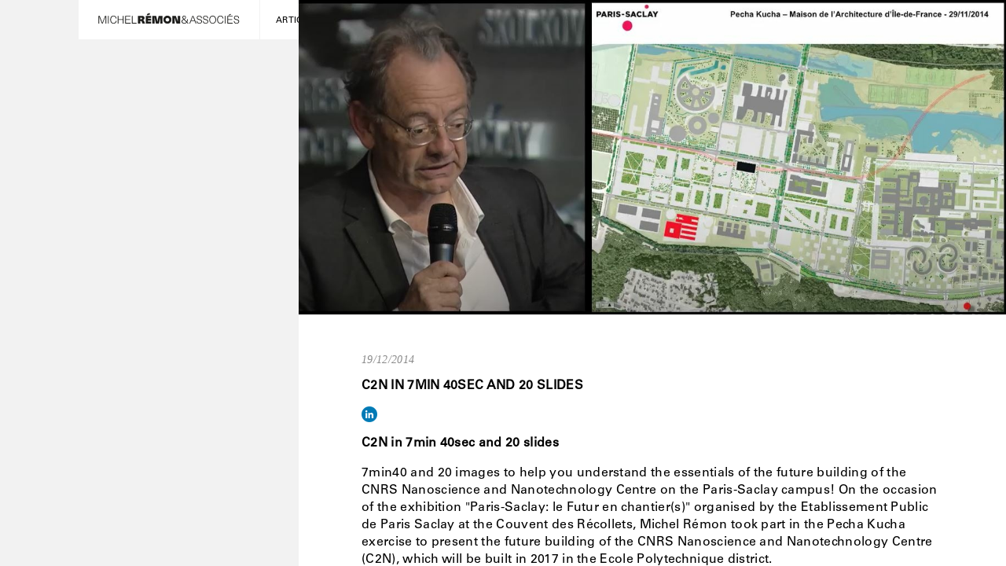

--- FILE ---
content_type: text/html; charset=UTF-8
request_url: https://www.michelremon.com/en/article/131/c2n-in-7min-40sec-and-20-slides
body_size: 3554
content:
<!doctype html>
<html class="no-js" lang="fr">
	<head>
		<meta charset="utf-8">
		<meta http-equiv="X-UA-Compatible" content="IE=edge">
		<title>Michel Rémon & Associés : Article : C2N in 7min 40sec and 20 slides</title>

		
		<meta name="description" content="Established in 1984 by Michel Rémon, the studio specializes in complex programs : hospitals, laboratories, research institutes & higher education, sport facilities, industry." />
<meta name="keywords" content="Architect, Innovation, Academic Campus, Research and Development, Research Institute, Higher education establishment, University, Stadium, Labs, Laboratories, Hospitals, Clinic, Infrastructure, Logistique, Industry, Research center, Teaching hospital, Clean-room environment, Microbiology, BIM, Revit, Breeam certification, Bpos, Sustainability, Sustainable development, Solar energy, ISO9001, PPP, PPO, Air liquide, CNRS, Saclay, CEA" />
<meta name="author" content="Atelier d’Architecture Michel Rémon" />
<meta name="viewport" content="user-scalable=yes, width=device-width, initial-scale=1" />

		<link rel="icon" type="image/png" sizes="16x16" href="/assets/icon/favicon-16x16.png">
		<link rel="icon" type="image/png" sizes="32x32" href="/assets/icon/favicon-32x32.png">
		<link rel="apple-touch-icon" sizes="57x57" href="/assets/icon/apple-touch-icon-57x57.png">
		<link rel="apple-touch-icon" sizes="60x60" href="/assets/icon/apple-touch-icon-60x60.png">
		<link rel="apple-touch-icon" sizes="72x72" href="/assets/icon/apple-touch-icon-72x72.png">
		<link rel="apple-touch-icon" sizes="76x76" href="/assets/icon/apple-touch-icon-76x76.png">
		<link rel="apple-touch-icon" sizes="114x114" href="/assets/icon/apple-touch-icon-114x114.png">
		<link rel="apple-touch-icon" sizes="120x120" href="/assets/icon/apple-touch-icon-120x120.png">
		<link rel="apple-touch-icon" sizes="144x144" href="/assets/icon/apple-touch-icon-144x144.png">
		<link rel="apple-touch-icon" sizes="152x152" href="/assets/icon/apple-touch-icon-152x152.png">
		<link rel="apple-touch-icon" sizes="167x167" href="/assets/icon/apple-touch-icon-167x167.png">
		<link rel="apple-touch-icon" sizes="180x180" href="/assets/icon/apple-touch-icon-180x180.png">

		<link rel="stylesheet" href="https://unpkg.com/leaflet@1.6.0/dist/leaflet.css" integrity="sha512-xwE/Az9zrjBIphAcBb3F6JVqxf46+CDLwfLMHloNu6KEQCAWi6HcDUbeOfBIptF7tcCzusKFjFw2yuvEpDL9wQ==" crossorigin=""/>

		<script src="https://unpkg.com/leaflet@1.7.1/dist/leaflet.js" integrity="sha512-XQoYMqMTK8LvdxXYG3nZ448hOEQiglfqkJs1NOQV44cWnUrBc8PkAOcXy20w0vlaXaVUearIOBhiXZ5V3ynxwA==" crossorigin=""></script>

		<link rel="stylesheet" href="/assets/min/styles.css">
		<script src="/assets/js/vendor/modernizr-2.8.3.min.js"></script>
		<script src="https://maps.googleapis.com/maps/api/js?v=3.exp"></script>

	</head>
	<body class="body">
		<!--[if lt IE 9]>
			<p class="browserupgrade">You are using an <strong>outdated</strong> browser. Please <a href="http://browsehappy.com/">upgrade your browser</a> to improve your experience.</p>
		<![endif]-->
		<div id="preloader" class="preloader"></div>
		<div id="main" class="main">
			<header id="header" class="header">
				<div class="expanded">
					<h1 class="logo">
						<a href="/en/" class="anchor anchor-davis">Michel Rémon & Associés</a>					</h1>
					<nav class="navigation">
						<ul class="menu sections">
			<li class="item">

		<!-- section -->
		<a href="/en/practice/biography_michel_remon" data-controller="workshop" class="anchor anchor-section anchor-davis">Practice</a>
		
			<!-- sub menu pages -->
			<ul class="menu pages">
												<li class="item-page">

					<!-- page name -->
					<a href="/en/practice/biography_michel_remon" class="level1 anchor anchor-davis">Portrait</a>
					<!-- page paragraphs -->
					<ul class="menu paragraphs">
												<li class="item">
						<a href="/en/practice/biography_michel_remon#biography_michel_remon" data-controller="workshop" class="level2 anchor anchor-scroll-to anchor-davis">Michel Rémon</a>						</li>
												<li class="item">
						<a href="/en/practice/biography_michel_remon#alexis-peyer" data-controller="workshop" class="level2 anchor anchor-scroll-to anchor-davis">Alexis Peyer</a>						</li>
												<li class="item">
						<a href="/en/practice/biography_michel_remon#statement" data-controller="workshop" class="level2 anchor anchor-scroll-to anchor-davis">Statement</a>						</li>
											</ul>

				</li>
												<li class="item-page">

					<!-- page name -->
					<a href="/en/practice/practice" class="level1 anchor anchor-davis">Practice</a>
					<!-- page paragraphs -->
					<ul class="menu paragraphs">
												<li class="item">
						<a href="/en/practice/practice#the-studio-michel-remon" data-controller="workshop" class="level2 anchor anchor-scroll-to anchor-davis">The studio</a>						</li>
												<li class="item">
						<a href="/en/practice/practice#organization-chart" data-controller="workshop" class="level2 anchor anchor-scroll-to anchor-davis">Organization chart</a>						</li>
												<li class="item">
						<a href="/en/practice/practice#team_michel_remon_architecture" data-controller="workshop" class="level2 anchor anchor-scroll-to anchor-davis">The Team</a>						</li>
											</ul>

				</li>
							</ul>

		
		

	</li>
			<li class="item">

		<!-- section -->
		<a href="/en/projects" data-controller="project" class="anchor anchor-section anchor-davis">Projects</a>
		
		
			<!-- sub menu projects -->
			<ul class="menu pages">
				<li class="item-page">
					<a href="/en/projects" class="level1 anchor anchor-davis">Programs</a><ul class="menu types">
		<li class="item">
	<a href="/en/projects/type/labs" class="level2 anchor anchor-davis">Labs</a>	</li>
		<li class="item">
	<a href="/en/projects/type/hopital" class="level2 anchor anchor-davis">Hospitals</a>	</li>
		<li class="item">
	<a href="/en/projects/type/enseignement-superieur-recherche" class="level2 anchor anchor-davis">Research & Education</a>	</li>
		<li class="item">
	<a href="/en/projects/type/industrie" class="level2 anchor anchor-davis">Industries</a>	</li>
		<li class="item">
	<a href="/en/projects/type/tertiaire" class="level2 anchor anchor-davis">Services sectors</a>	</li>
		<li class="item">
	<a href="/en/projects/type/sport-et-loisirs" class="level2 anchor anchor-davis">Sports & Leisure</a>	</li>
		<li class="item">
	<a href="/en/projects/type/divers" class="level2 anchor anchor-davis">Miscellaneous</a>	</li>
		<li class="item">
	<a href="/en/projects/type/logement" class="level2 anchor anchor-davis">Housing</a>	</li>
	</ul>
				</li>
				<li class="item-page">
					<a href="/en/projects" class="level1 anchor anchor-davis">Advancement</a><ul class="menu status">
		<li class="item">
	<a href="/en/projects/status/under_study" class="level2 anchor anchor-davis">Under study</a>	</li>
		<li class="item">
	<a href="/en/projects/status/under_construction" class="level2 anchor anchor-davis">Under construction</a>	</li>
		<li class="item">
	<a href="/en/projects/status/delivered" class="level2 anchor anchor-davis">Delivered</a>	</li>
	</ul>
				</li>
				<li class="item-page">
					<a href="/en/projects/location" class="level1 anchor anchor-davis">Geography</a><ul class="menu">
						<li class="item">
						<a href="/en/projects/location" data-controller="project" class="level2 anchor anchor-davis">Location</a>						</li>
					</ul>
				</li>
			</ul>

		

	</li>
			<li class="item">

		<!-- section -->
		<a href="/en/clients" data-controller="client" class="anchor anchor-section anchor-davis">Clients</a>
		
		

	</li>
			<li class="item selected">

		<!-- section -->
		<a href="/en/news" data-controller="news" class="anchor anchor-section anchor-davis selected">News</a>
		
		

	</li>
			<li class="item">

		<!-- section -->
		<a href="/en/news/type/conference" class="anchor anchor-section anchor-davis">Conferences</a>
		
		

	</li>
			<li class="item">

		<!-- section -->
		<a href="/en/contact" data-controller="contact" class="anchor anchor-section anchor-davis">Contact</a>
		
		

	</li>
	</ul>
						<ul class="langs menu">
					<li class="item">
			<a href="/fr" class="anchor">fr</a>		</li>
					<li class="item selected">
			<a href="/en" class="anchor">en</a>		</li>
	</ul>
						<div class="tools">
	<ul class="menu">
		<li class="item">
			<a class="icon icon-linkedin" href="https://www.linkedin.com/company/michel-remon-et-associes/" target="_blank">
				linkedin
			</a>
		</li>
		<li class="item">
			<a class="icon icon-instagram" href="https://www.instagram.com/michelremonassocies/" target="_blank">
				instagram
			</a>
		</li>
		<li class="item">
			<a class="icon icon-youtube" href="https://www.youtube.com/channel/UCVf7HkSEsJybdBFuLLOM2Pw" target="_blank">
				youtube
			</a>
		</li>
		<li class="item">
			<a class="icon icon-archello" href="https://archello.com/brand/michel-remon-associes-2" target="_blank">
				archello
			</a>
		</li>
		<li class="item">
		<a href="/en/credits" class="icon icon-credits anchor anchor-davis">credits</a>		</li>
	</ul>
</div>					</nav>
				</div>
				<div class="minified">
					<div class="logo"></div>
					<div class="path">
						<span class="level1"></span> 
						<span class="level2"></span>
					</div>
				</div>
				<div class="overlay"></div>
				<div class="menu-icon"></div>
			</header>

			<div id="loader" class="loader"></div>
			<div id="content" class="content">
				<div id="container"><section class="section"
	 data-title="Michel Rémon & Associés : Article : C2N in 7min 40sec and 20 slides"
	 data-controller="news"
	 data-page="article"
	 data-level1="Article">

	<div class="news article">
		
<div class="article">

		<figure class="image">
		<img src="/files/article/1/article_131_image_fr.jpg" width="1277" height="567" alt="Michel Rémon &amp; Associés - C2N in 7min 40sec and 20 slides" />	</figure>
	
	
	<div class="info">
		<div class="date">
			19/12/2014		</div>

		<h3 class="name">
			C2N in 7min 40sec and 20 slides		</h3>

		<div class="share">
						<ul class="share-buttons">
				<!--
				<li>
					<a href="https://twitter.com/intent/tweet?source=http://www.michelremon.fr/en/article/131/c2n-in-7min-40sec-and-20-slides&text=C2N+in+7min+40sec+and+20+slides" target="_blank" title="Tweet">
						<img src="/assets/img/Twitter.png">
					</a>
				</li>
				-->
				<li>
					<a href="http://www.linkedin.com/shareArticle?mini=true&url=http://www.michelremon.fr/en/article/131/c2n-in-7min-40sec-and-20-slides&title=C2N+in+7min+40sec+and+20+slides&summary=&source=http://www.michelremon.fr/en/article/131/c2n-in-7min-40sec-and-20-slides" target="_blank" title="Share on LinkedIn">
						<img src="/assets/img/LinkedIn.png">
					</a>
				</li>
			</ul>
		</div>

				<div class="text wysiwyg">
			<p><strong>C2N in 7min 40sec and 20 slides</strong></p>
<p>7min40 and 20 images to help you understand the essentials of the future building of the CNRS Nanoscience and Nanotechnology Centre on the Paris-Saclay campus! On the occasion of the exhibition "Paris-Saclay: le Futur en chantier(s)" organised by the Etablissement Public de Paris Saclay at the Couvent des R&eacute;collets, Michel R&eacute;mon took part in the Pecha Kucha exercise to present the future building of the CNRS Nanoscience and Nanotechnology Centre (C2N), which will be built in 2017 in the Ecole Polytechnique district.</p>
<p><a href="https://www.youtube.com/watch?v=t-VNu_kZZGM" target="_blank" rel="noopener">Reference: Pechakucha by Michel R&eacute;mon</a></p>		</div>
		
						<div class="download pdf">
			<a href="/en/download/pdf/article/131/c2n-in-7min-40sec-and-20-slides" class="link">Download Pdf</a>		</div>
			</div>

</div>	</div>

</section>				</div>
			</div>
			<footer id="footer" class="footer">
				<span class="copyright">© Michel Remon</span> 
				<span class="credits">Site by <a class="link" href="http://www.cplusr.fr">CPLUSR</a></span>
			</footer>
		</div>

		<!-- Google tag (gtag.js) -->
		<script async src="https://www.googletagmanager.com/gtag/js?id=G-WXDP358N8B"></script>
		<script>
			window.dataLayer = window.dataLayer || [];
			function gtag(){dataLayer.push(arguments);}
			gtag('js', new Date()); gtag('config', 'G-WXDP358N8B');
		</script>

		<script src="//ajax.googleapis.com/ajax/libs/jquery/2.1.3/jquery.min.js"></script>
		<script>window.jQuery || document.write('<script src="/assets/js/vendor/jquery-2.1.3.min.js"><\/script>')</script>
		<script src="/assets/min/main.js"></script>
		<script type="text/javascript">
			$(function() {
				app.settings.debug=false;
				app.init();
			});
		</script>

	</body>
</html>

--- FILE ---
content_type: text/css
request_url: https://www.michelremon.com/assets/min/styles.css
body_size: 5656
content:
/*! normalize.css v3.0.2 | MIT License | git.io/normalize */html{font-family:sans-serif;-ms-text-size-adjust:100%;-webkit-text-size-adjust:100%}body{margin:0}article,aside,details,figcaption,figure,footer,header,hgroup,main,menu,nav,section,summary{display:block}audio,canvas,progress,video{display:inline-block;vertical-align:baseline}audio:not([controls]){display:none;height:0}[hidden],template{display:none}a{background-color:transparent}a:active,a:hover{outline:0}abbr[title]{border-bottom:1px dotted}b,strong{font-weight:700}dfn{font-style:italic}h1{font-size:2em;margin:.67em 0}mark{background:#ff0;color:#000}small{font-size:80%}sub,sup{font-size:75%;line-height:0;position:relative;vertical-align:baseline}sup{top:-.5em}sub{bottom:-.25em}img{border:0}svg:not(:root){overflow:hidden}figure{margin:1em 40px}hr{-moz-box-sizing:content-box;box-sizing:content-box;height:0}pre{overflow:auto}code,kbd,pre,samp{font-family:monospace,monospace;font-size:1em}button,input,optgroup,select,textarea{color:inherit;font:inherit;margin:0}button{overflow:visible}button,select{text-transform:none}button,html input[type=button],input[type=reset],input[type=submit]{-webkit-appearance:button;cursor:pointer}button[disabled],html input[disabled]{cursor:default}button::-moz-focus-inner,input::-moz-focus-inner{border:0;padding:0}input{line-height:normal}input[type=checkbox],input[type=radio]{box-sizing:border-box;padding:0}input[type=number]::-webkit-inner-spin-button,input[type=number]::-webkit-outer-spin-button{height:auto}input[type=search]{-webkit-appearance:textfield;-moz-box-sizing:content-box;-webkit-box-sizing:content-box;box-sizing:content-box}input[type=search]::-webkit-search-cancel-button,input[type=search]::-webkit-search-decoration{-webkit-appearance:none}fieldset{border:1px solid silver;margin:0 2px;padding:.35em .625em .75em}legend{border:0;padding:0}textarea{overflow:auto}optgroup{font-weight:700}table{border-collapse:collapse;border-spacing:0}td,th{padding:0}/*! HTML5 Boilerplate v5.0.0 | MIT License | http://h5bp.com/ */html{color:#222;font-size:1em;line-height:1.4}::-moz-selection{background:#b3d4fc;text-shadow:none}::selection{background:#b3d4fc;text-shadow:none}hr{display:block;height:1px;border:0;border-top:1px solid #ccc;margin:1em 0;padding:0}audio,canvas,iframe,img,svg,video{vertical-align:middle}fieldset{border:0;margin:0;padding:0}textarea{resize:vertical}.browserupgrade{margin:.2em 0;background:#ccc;color:#000;padding:.2em 0}.hidden{display:none!important;visibility:hidden}.visuallyhidden{border:0;clip:rect(0 0 0 0);height:1px;margin:-1px;overflow:hidden;padding:0;position:absolute;width:1px}.visuallyhidden.focusable:active,.visuallyhidden.focusable:focus{clip:auto;height:auto;margin:0;overflow:visible;position:static;width:auto}.invisible{visibility:hidden}.clearfix:after,.clearfix:before{content:" ";display:table}.clearfix:after{clear:both}@media print{*,:after,:before{background:0 0!important;color:#000!important;box-shadow:none!important;text-shadow:none!important}a,a:visited{text-decoration:underline}a[href]:after{content:" (" attr(href) ")"}abbr[title]:after{content:" (" attr(title) ")"}a[href^="#"]:after,a[href^="javascript:"]:after{content:""}blockquote,pre{border:1px solid #999;page-break-inside:avoid}thead{display:table-header-group}img,tr{page-break-inside:avoid}img{max-width:100%!important}h2,h3,p{orphans:3;widows:3}h2,h3{page-break-after:avoid}}@font-face{font-family:UniversLTStd;src:url('/assets/font/UniversLTStd.eot?#iefix') format('embedded-opentype'),url('/assets/font/UniversLTStd.otf') format('opentype'),url('/assets/font/UniversLTStd.woff') format('woff'),url('/assets/font/UniversLTStd.ttf') format('truetype'),url('/assets/font/UniversLTStd.svg#UniversLTStd') format('svg');font-weight:400;font-style:normal}@font-face{font-family:UniversLTStd-Bold;src:url('/assets/font/UniversLTStd-Bold.eot?#iefix') format('embedded-opentype'),url('/assets/font/UniversLTStd-Bold.otf') format('opentype'),url('/assets/font/UniversLTStd-Bold.woff') format('woff'),url('/assets/font/UniversLTStd-Bold.ttf') format('truetype'),url('/assets/font/UniversLTStd-Bold.svg#UniversLTStd-Bold') format('svg');font-weight:400;font-style:bold}body{font-family:UniversLTStd,sans-serif;font-size:1em;letter-spacing:.02em;line-height:1.3em;color:#000;background:#f2f2f2}a{text-decoration:none}a,a:hover{color:#000}a:focus{outline:0}h1,h2,h3,h4{margin:0;padding:0;font-size:1em;font-weight:400}figure{margin:0}.anchor,.anchor:hover,.button,.button:hover,.link,.link:hover{cursor:pointer;-webkit-user-select:none;-moz-user-select:none;-ms-user-select:none;user-select:none;-webkit-transition:all .6s;transition:all .6s}.browserupgrade{position:fixed;top:40%;left:0;width:100%;z-index:99999999;padding:5em 0;background:#ff0;text-align:center}.embed p{display:none}#nprogress{pointer-events:none}#nprogress .bar{background:#222;position:fixed;z-index:1031;top:0;left:0;width:100%;height:1px}#nprogress .peg{display:block;position:absolute;right:0;width:100px;height:100%;opacity:1;-webkit-transform:rotate(3deg) translate(0,-4px);-ms-transform:rotate(3deg) translate(0,-4px);transform:rotate(3deg) translate(0,-4px)}#nprogress .spinner{display:block;position:fixed;z-index:1031;top:20px;left:20px}#nprogress .spinner-icon{width:20px;height:20px;box-sizing:border-box;border:solid 1px transparent;border-top-color:#222;border-left-color:#222;border-radius:50%;-webkit-animation:nprogress-spinner .4s linear infinite;animation:nprogress-spinner .4s linear infinite}.nprogress-custom-parent{overflow:hidden;position:relative}.nprogress-custom-parent #nprogress .bar,.nprogress-custom-parent #nprogress .spinner{position:absolute}@-webkit-keyframes nprogress-spinner{0%{-webkit-transform:rotate(0)}100%{-webkit-transform:rotate(360deg)}}@keyframes nprogress-spinner{0%{transform:rotate(0)}100%{transform:rotate(360deg)}}.preloader{position:fixed;top:0;left:0;width:100%;height:100%;z-index:999999;background:#fff url(/assets/img/michel-remon.svg) 50% 50% no-repeat}.article{position:fixed;top:0;right:0;width:100%;height:100%;z-index:501;max-width:900px;background:#fff;overflow:auto;-webkit-overflow-scrolling:touch}.article .close{position:fixed;top:0;right:20px;width:40px;height:40px;z-index:502;display:none;background:#fff url(/assets/img/close-black.svg) 50% 50% no-repeat}.article .image img{width:100%;height:auto!important}.article .info{padding:3em 5em}.article .date{margin-bottom:1em;font-family:"Times New Roman",Georgia,Serif;font-size:.85em;font-style:italic;color:#898989}.article .name{margin-bottom:1em;font-size:1em;line-height:1.3em;font-weight:700;text-transform:uppercase}.article .text{margin-bottom:.5em;font-size:1em;line-height:1.4em}.articles .item{margin:10px;margin-bottom:0}.articles .anchor{display:block;background:#fff;-webkit-transition:opacity .6s;transition:opacity .6s}.articles .wrapper{max-width:1000px}.articles .item .anchor:hover{opacity:.5}.articles .date{font-family:"Times New Roman",Georgia,Serif;font-size:1em;font-style:italic;color:#898989}.articles img{width:100%;height:auto!important}.articles .info{-webkit-box-sizing:border-box;box-sizing:border-box}.articles .name{font-size:1em;line-height:1.3em;font-weight:700;text-transform:uppercase}.articles .text{margin-bottom:.5em;font-size:1em;line-height:1.4em}.articles .types{margin:1em 0;font-family:"Times New Roman",Georgia,Serif;font-size:.75em;line-height:1.3em;font-style:italic}.articles .types .type{width:7em;margin-bottom:.5em;padding:.2em .5em;color:#666;background:#e6e6e6}.articles .more{display:inline-block;font-family:"Times New Roman",Georgia,Serif;font-size:.9em;line-height:1.3em;font-style:italic;border-bottom:1px solid #000}@media only screen and (min-width:769px){.articles .wrapper{display:flex}.articles .date{width:10%;padding:1em 2em}.articles .image{width:30%}.articles .info{padding:2em;width:60%}.articles .name{margin-bottom:1em}.articles .types{display:none}}@media only screen and (max-width:768px){.articles .date{padding:1em}.articles .info{padding:1em}}.filters{height:100px;margin-bottom:10px;font-family:"Times New Roman",Georgia,Serif;font-size:.85em;font-style:italic;text-align:right}.filters .wrapper{position:fixed;top:0;right:0;width:15em;background:#f2f2f2;z-index:1;text-align:left}.filters .button{padding:1em 5em}.filters .button .icon{display:inline-block;vertical-align:middle;width:20px;height:15px;background:transparent url(/assets/img/arrow-bottom.svg) center center no-repeat}.filters .types{display:none;opacity:0;padding:0 5em 2em;-webkit-transition:opacity .6s;transition:opacity .6s}.filters .anchor{border-bottom:1px solid transparent}.filters .anchor.selected,.filters .anchor:hover{border-color:#000}html.no-touch .filters .wrapper:hover .types,html.touch .filters .wrapper.opened .types{display:block;opacity:1}@media only screen and (max-width:768px){.filters{height:auto;margin-bottom:0}.filters .wrapper{position:static;width:auto;text-align:center}.filters .button{display:none}.filters .types{display:block;opacity:1;padding:2em}.filters .wrapper .types .item{display:inline-block}.filters .wrapper .types .item:after{content:' / '}.filters .wrapper .types .item:last-child:after{content:''}}.categories__name{font-size:.8em;line-height:1.2em;text-transform:uppercase}.categories__subtitle{font-size:.8em;line-height:1.2em;font-weight:700}.categories__value .anchor{font-size:.8em;color:#777}.categories__value .anchor.selected,.categories__value .anchor:hover{color:#000;text-decoration:underline}@media only screen and (min-width:769px){.categories{display:flex}.categories__group{padding-right:4em}.categories__values{padding-top:1em}}@media only screen and (max-width:768px){.categories__group{text-align:center;margin-bottom:2em}.categories__value{display:inline-block;vertical-align:middle}.categories__value:not(:last-child):after{content:' - ';opacity:.5}}.images__image img{width:100%;heigth:auto!important}.images__text{font-size:1em;line-height:1.4em}@media only screen and (min-width:801px){.images__item{display:flex;width:100%}.images__item:not(:last-child){margin-bottom:4em}.images__image,.images__info{width:50%}.images__info{padding-top:5em;padding-left:2em;max-width:500px}}@media only screen and (max-width:800px){.images__item:not(:last-child){margin-bottom:2em}.images__text{margin-top:1em}}.posts img{width:100%;height:auto!important}.posts__wrapper{background-color:#fff}.posts__date{display:none}.posts__name{font-size:1.375em;line-height:1.3em;font-weight:700;text-transform:uppercase}.posts__text{margin-top:2em;font-size:1em;line-height:1.4em}.posts__item.name-hidden .posts__name{display:none}@media only screen and (min-width:769px){.posts__item{margin-bottom:3em}.posts__wrapper{padding:2em;padding-bottom:4em}.posts__content{max-width:800px}.posts__embed,.posts__image,.posts__images{margin-top:2em}}@media only screen and (max-width:768px){.posts__item{margin-bottom:2em}.posts__wrapper{padding:1em;padding-bottom:2em}.posts__embed,.posts__image,.posts__images{margin-top:2em}}.sticker__anchor{display:block;padding:19px 30px;font-size:13px;line-height:14px;text-transform:uppercase;text-align:right;color:#000;background:#fff;-webkit-transition:all .6s;transition:all .6s}.sticker__label{display:inline-block;vertical-align:middle;font-weight:700;text-transform:uppercase}.sticker__anchor:hover{color:#fff;background-color:#000}.information-open{-webkit-box-sizing:Border-box;box-sizing:Border-box;position:fixed;top:0;right:100px;width:210px;height:50px;z-index:1;overflow:hidden;background:#fff url(/assets/img/information-black.svg) 20px center no-repeat;padding:18px 20px;padding-left:55px;font-size:11px;text-transform:uppercase}.information-open:hover{color:#fff;background-color:#000;background-image:url(/assets/img/information-white.svg)}.information-close{position:fixed;top:0;right:15px;width:50px;height:50px;z-index:1;background:#fff url(/assets/img/close-black.svg) 50% 50% no-repeat}.information-close:hover{background-color:#f5f5f5}.map{position:relative;z-index:1;margin:0;padding:0;width:500px;height:400px}.overlay{position:fixed;top:0;left:0;width:100%;height:100%;z-index:1;background:rgba(0,0,0,.5)}.pdf .link{border-bottom:1px solid transparent;font-family:"Times New Roman",Georgia,Serif;font-size:.85em;line-height:1.3em;font-style:italic}.pdf .link:hover{border-color:#000}ul.share-buttons{list-style:none;padding:0}ul.share-buttons li{display:inline}.jquery-slider,.jquery-slider .slide{position:absolute;top:0;left:0;width:100%;height:100%;z-index:1}.jquery-slider .container{position:relative}.jquery-slider .wrapper{position:relative;margin-top:0;margin-right:0;margin-bottom:0;margin-left:0}.jquery-slider .slides .element{display:block}.jquery-slider .info{display:block;position:fixed;bottom:1rem;right:1rem;z-index:2;font-size:.75em;color:#fff;text-shadow:1px 1px #333}.jquery-slider .navigation{display:none}@media only screen and (max-width:768px){.jquery-slider .info{text-align:center;bottom:4rem}}.wysiwyg a{text-decoration:none;border-bottom:1px solid transparent;-webkit-transition:all .6s;transition:all .6s}.wysiwyg a:hover{border-bottom:1px solid #000;text-decoration:none}.wysiwyg ul{padding-left:10px}.wysiwyg p{margin:0;padding:0;margin-bottom:1em}.menu{margin:0;padding:0;list-style:none}.navigation .next,.navigation .previous{position:fixed;top:50%;width:50px;height:50px;margin-top:-25px;background:rgba(0,0,0,.7) url(/assets/img/previous.svg) center center no-repeat;z-index:5;cursor:pointer}.navigation .next:hover,.navigation .previous:hover{background-color:#000}.navigation .previous{left:50px}.navigation .next{right:50px;background-image:url(/assets/img/next.svg)}.pagination{padding:2rem;font-size:.7em;text-align:right;text-transform:uppercase}.pagination .selected,.pagination a{margin:0 .5em;padding:0 .2em;padding-bottom:.5em;border-bottom:1px solid transparent;color:#000}.pagination .selected,.pagination a:hover{border-color:#000!important}html.html--app-transition .footer{opacity:0}.footer{display:none}html.html--header-expaned .header .overlay{display:block}.header .expanded{position:fixed;top:0;left:100px;width:230px;z-index:100;background:#fff}.header .minified{display:none;position:fixed;top:0;left:100px;width:531px;height:50px;z-index:102}.header .overlay{display:none;cursor:pointer;z-index:99}.header .menu-icon{cursor:pointer;display:none;position:absolute;top:0;right:0;width:50px;height:50px;background:#eee url(/assets/img/menu.png) 50% 50% no-repeat;z-index:100}.header .anchor{font-size:11px}.header .level1{display:inline-block;width:120px;font-size:11px;text-transform:uppercase}.header .level2{font-family:"Times New Roman",Georgia,Serif;font-size:13px;font-style:italic;color:#999}.header .logo .anchor{display:block;width:230px;height:110px;overflow:hidden;line-height:99999px;background:transparent url(/assets/img/michel-remon.svg) 50% 50% no-repeat;background-size:80%;margin-bottom:20px}.header .sections{padding-left:80px}.header .sections .anchor-section{border-bottom:1px solid transparent;text-transform:uppercase}.header .sections .anchor-section.selected,.header .sections .anchor-section:hover{border-color:#000}.header .langs{padding-left:80px;margin-top:10px;text-transform:uppercase}.header .langs .item{display:inline-block}.header .langs .item:first-child:after{content:' | ';color:#ccc}.header .langs .anchor{color:#ccc}.header .langs .item .anchor:hover,.header .langs .item.selected .anchor{color:#000}.header .tools{-webkit-box-sizing:border-box;box-sizing:border-box;text-align:center;text-transform:uppercase;padding-top:20px;padding-bottom:20px}.header .tools .menu,.header .tools .menu .item{display:inline-block;vertical-align:middle}.header .tools .anchor{display:inline-block;font-size:11px;line-height:25px}.header .tools .anchor-news{width:8em}.header .tools .icon{display:inline-block;vertical-align:middle;width:25px;height:25px;overflow:hidden;line-height:9999px}.header .tools .icon-linkedin{background:transparent url(/assets/img/linkedin.svg) 0 -2px no-repeat}.header .tools .icon-twitter{background:transparent url(/assets/img/twitter.svg) 0 -2px no-repeat}.header .tools .icon-instagram{background:transparent url(/assets/img/instagram.svg) 0 -2px no-repeat}.header .tools .icon-youtube{background:transparent url(/assets/img/youtube.svg) 0 -2px no-repeat}.header .tools .icon-archello{background:transparent url(/assets/img/archello.svg) 0 -2px no-repeat}.header .tools .icon-credits{background:transparent url(/assets/img/credits.svg) 0 -2px no-repeat}.header .pages{display:none;position:absolute;top:0;left:231px;width:300px;background:#fff;z-index:1;-webkit-box-sizing:Border-box;box-sizing:Border-box;padding:20px}.header .sections .item.selected .pages{display:block}.header .pages .item-page{padding-bottom:30px}.header .pages .menu{display:inline-block;vertical-align:top}.header .pages .anchor.selected,.header .pages .anchor:hover{color:#000}.header .minified .logo{margin-right:1px;width:230px;height:50px;background:#fff url(/assets/img/michel-remon-min.svg) 50% 50% no-repeat;float:left}.header .minified .path{width:300px;height:50px;float:left;-webkit-box-sizing:Border-box;box-sizing:Border-box;padding:15px 20px;white-space:nowrap;background:#fff}@media only screen and (max-width:768px){.header .menu-icon{display:block}html .header .expanded{display:block!important;position:relative!important;top:0!important;left:0;width:100%}html .header .minified{display:none!important}html .header .navigation{text-align:center}html.html--header-expaned .header .overlay{display:none!important}.header .logo .anchor{height:100px;margin:auto}.header .langs,.header .sections{padding-left:0}.header .pages{position:static;width:100%}.header .pages .item-page{padding-bottom:0}.header .pages .menu{display:block}.header .pages .menu .anchor-scroll-to{display:none!important}}html.html--article-open body{overflow:hidden}html.html--article-open .article-overlay{display:block}.article-overlay{display:none;cursor:pointer;background:rgba(0,0,0,.7);z-index:500}.clients{margin-bottom:5em}.clients .client{position:relative;width:25%;padding:0;text-align:center;float:left}.clients .client .client-image{border:1px solid #f2f2f2;-webkit-transition:opacity .6s;transition:opacity .6s}.clients .client .client-image:hover{opacity:.5}.clients img{width:100%;height:auto!important}@media only screen and (max-width:768px){.clients .client{width:50%}}@media only screen and (max-width:480px){.clients .client{width:100%}}body.body--contact .page .information-overlay{display:none!important}body.body--credit .page .information .paragraph{padding-top:0;padding-bottom:10em}body.body--credit .page .information .paragraph:first-child{padding-top:10em;padding-bottom:0}html.html--header-expaned body.body--home .header .overlay{display:none!important}.home{position:fixed;top:0;left:0;width:100%;height:100%;z-index:1}.home__projects{display:none}.home__research{position:absolute;z-index:100}@media only screen and (min-width:769px){.home__research{top:0;right:100px}}@media only screen and (max-width:768px){.home__research{top:385px;right:0;transform-origin:top right;transform:rotate(90deg)}}.news{margin-bottom:5em}body.body--page{overflow-x:hidden!important}.page{position:relative}.page .page-poster{position:fixed;top:0;left:0;width:100%;height:100%;z-index:1;overflow:hidden}.page .page-poster:after{display:block;position:absolute;top:0;left:0;width:100%;height:100%;background:rgba(0,0,0,.1);content:'';z-index:1}.page .page-poster .note{display:block;position:absolute;bottom:20%;right:10%;max-width:500px;z-index:2;padding-bottom:.7em;background:transparent url(/assets/img/line-white.png) left bottom no-repeat;font-family:"Times New Roman",Georgia,Serif;font-size:1.3em;line-height:1.3em;font-style:italic;color:#fff;text-shadow:1px 1px #333}.page .information-open{z-index:3}.page .information-close{display:none;z-index:4}.page .information{position:fixed;top:0;right:0;width:768px;height:100%;background:#fff;z-index:2;overflow:auto;-webkit-overflow-scrolling:touch}.page .information .paragraph{padding-top:9em;padding-bottom:9em}.page .information .wrapper{-webkit-box-sizing:border-box;box-sizing:border-box;padding-left:9em;padding-right:9em}.page .information .name{margin-bottom:2em;font-family:"Times New Roman",Georgia,Serif;font-size:1.5em;font-style:italic}.page .information .wysiwyg{font-size:.8em;line-height:1.3em}.page .information .text{margin-bottom:2em}.page .information h1{margin:0;padding:0;font-family:UniversLTStd-Bold;font-size:2.2em;line-height:1em;font-weight:700}.page .information .image{margin-bottom:50px}.page .information .image img{width:100%;height:auto!important}.page .information .note{max-width:150px;padding-right:50px;padding-bottom:50px;float:left}.page .information .wysiwyg div.inline{display:inline-block;vertical-align:top;margin-right:3em}.page .information .wysiwyg div.column{-webkit-box-sizing:border-box;box-sizing:border-box;display:inline-block;vertical-align:top;width:49%;padding-right:1em;text-align:left}.page .information-overlay{cursor:pointer;opacity:0}@media only screen and (max-width:780px){.page .page-poster{display:block!important;position:static!important;width:auto!important;height:auto!important}.page .page-poster:after{display:none}.page .page-poster img{width:100%!important;height:auto!important}.page .page-poster .note{display:none}.page .information-navigation{display:none!important}.page .information{display:block!important;position:static!important;top:0;right:0;width:100%!important;height:auto;overflow:visible;margin-bottom:2em}.page .information .paragraph{padding:2em 0}.page .information .wrapper{padding:0 2em}.page .information .note{max-width:auto;padding-right:0;float:none}.page .information-overlay{display:none!important}}.project .information-open{z-index:15}.project .information-close{display:none;z-index:16}.project .information{display:none;position:fixed;top:0;right:0;width:900px;height:100%;background:#fff;z-index:10;overflow:auto;-webkit-overflow-scrolling:touch}.project .wrapper{padding:80px}.project .info{width:450px;float:right}.project .technik{width:230px;float:left}.project .technik h1{margin-bottom:.5em;font-size:.9em;text-transform:uppercase;color:#898989}.project h2.name{padding-bottom:.5em;background:transparent url(/assets/img/line-black.png) left bottom no-repeat;margin-bottom:.5em;font-size:.8em;line-height:1.3em;font-weight:700;text-transform:uppercase}.project h3.name{margin-bottom:2em;text-transform:uppercase}.project .place{margin-bottom:2em;font-family:"Times New Roman",Georgia,Serif;font-size:.85em;font-style:italic}.project .status{display:none}.project .wysiwyg{margin-bottom:.5em;font-size:.75em;line-height:1.3em}.project-overlay{display:none;cursor:pointer}.project-close{position:fixed;top:0;left:632px;width:50px;height:50px;background:#fff url(/assets/img/close-black.svg) 50% 50% no-repeat;z-index:1}.project-back{position:fixed;bottom:50px;left:100px;background:rgba(0,0,0,.9);z-index:100;padding:15px 50px 15px 30px}.project-back .icon{display:inline-block;vertical-align:middle;width:20px;height:20px;background:transparent url(/assets/img/close-white.svg) 50% 50% no-repeat;margin-right:10px}.project-back .name{font-size:11px;text-transform:uppercase;color:#fff}.jquery-carousel{position:fixed;top:0;left:0;width:100%;height:100%;overflow-x:auto;overflow-y:hidden;z-index:1}.jquery-carousel .images{position:relative}.jquery-carousel .item{float:left;-webkit-transition:opacity .6s;transition:opacity .6s}.jquery-carousel .item.off{opacity:.5}@media only screen and (max-width:768px){.project .carousel img{width:100%!important;height:auto!important}.project .information-navigation{display:none!important}.project .information{display:block!important;position:static!important;top:0;right:0;width:auto;height:auto;overflow:visible}.project .information .wrapper{padding:2em;border:1px solid #eee}.project .info,.project .technik{width:auto;float:none;margin-bottom:2em}.project .project-overlay{display:none!important}.project .project-back{position:static}.jquery-carousel{position:static;width:auto;height:auto;overflow-x:auto;overflow-y:auto;overflow:visible}.jquery-carousel .images{width:auto!important;height:auto!important}.jquery-carousel .images .item{width:auto!important;height:auto!important;margin:0;float:none}.jquery-carousel .images .item img{width:100%!important;height:auto!important}.jquery-carousel .navigation{display:none}.jquery-carousel .item.off{opacity:1}}body.body--projects .projects{position:fixed;top:0;left:0;width:100%;height:100%;z-index:1;overflow-x:auto;overflow-y:hidden;-webkit-overflow-scrolling:touch}.projects .list .item{float:left}.projects .list .anchor{display:block;position:relative}.projects .list .anchor:after{display:block;position:absolute;top:0;left:0;width:100%;height:100%;background:rgba(0,0,0,.8);content:'';z-index:1}.projects .list .item .name{-webkit-box-sizing:border-box;box-sizing:border-box;position:absolute;bottom:0;right:0;z-index:2;margin:5em;padding-bottom:.7em;background:transparent url(/assets/img/line-white.png) right bottom no-repeat;font-size:.75em;line-height:1.5em;text-transform:uppercase;text-align:right;color:#fff}.projects .list .anchor:after,.projects .list .item .name{opacity:0;-webkit-transition:opacity .6s;transition:opacity .6s}.projects .list .anchor:hover .name,.projects .list .anchor:hover:after{opacity:1}@media only screen and (max-width:768px){body.body--projects .projects{position:static;width:auto;height:auto;overflow-x:auto;overflow-y:auto;overflow:visible}.projects .list{width:auto!important}.projects .list .item{width:50%}.projects .list .item img{width:100%!important;height:auto!important}.projects .navigation{display:none}}@media only screen and (max-width:640px){.projects .list .item{width:100%}}.research__category{font-size:.9em;line-height:1.4em}@media only screen and (min-width:769px){.research__wrapper{padding:110px 20px 20px}.research__categories{margin-left:80px}.research__category{max-width:700px;margin-top:80px;margin-left:80px}.research__posts{margin-top:50px}}@media only screen and (max-width:768px){.research__wrapper{padding:20px}.research__categories{margin-top:20px}.research__category,.research__posts{margin-top:40px}}.teams{margin-bottom:5em}.teams .team{position:relative;width:25%;padding:0;text-align:center;float:left}.teams img{width:100%;height:auto!important}.teams .team-name{margin-bottom:1em;font-size:.8em;line-height:1.3em;text-transform:uppercase}.teams .team-function{font-family:"Times New Roman",Georgia,Serif;font-size:.85em;line-height:1.2em;font-style:italic}.teams .team-info{-webkit-box-sizing:border-box;box-sizing:border-box;padding:2em;height:7em}html.no-touch .teams .team:after{position:absolute;top:0;left:0;width:100%;height:100%;background:rgba(0,0,0,.9);content:'';z-index:1}html.no-touch .teams .team-info{-webkit-box-sizing:border-box;box-sizing:border-box;position:absolute;top:25%;left:0;width:100%;height:auto;z-index:2}html.no-touch .teams .team-info,html.no-touch .teams .team:after{opacity:0;-webkit-transition:opacity .3s;transition:opacity .3s}html.no-touch .teams .team:hover .team-info,html.no-touch .teams .team:hover:after{opacity:1}html.no-touch .teams .team-function,html.no-touch .teams .team-name{color:#fff}@media only screen and (max-width:1024px){.teams .team{width:33.3%}}@media only screen and (max-width:768px){.teams .team{width:50%}}@media only screen and (max-width:480px){.teams .team{width:100%}}

--- FILE ---
content_type: image/svg+xml
request_url: https://www.michelremon.com/assets/img/youtube.svg
body_size: 931
content:
<?xml version="1.0" encoding="utf-8"?>
<!-- Generator: Adobe Illustrator 27.2.0, SVG Export Plug-In . SVG Version: 6.00 Build 0)  -->
<svg version="1.1" id="Layer_1" xmlns="http://www.w3.org/2000/svg" xmlns:xlink="http://www.w3.org/1999/xlink" x="0px" y="0px"
	 viewBox="0 0 25 25" style="enable-background:new 0 0 25 25;" xml:space="preserve">
<style type="text/css">
	.st0{fill-rule:evenodd;clip-rule:evenodd;fill:#FFFFFF;}
	.st1{fill-rule:evenodd;clip-rule:evenodd;}
</style>
<g>
	<path d="M21.1,12.5c0,4.8-3.9,8.7-8.7,8.7s-8.7-3.9-8.7-8.7s3.9-8.7,8.7-8.7C17.1,3.8,21.1,7.7,21.1,12.5z"/>
</g>
<path class="st0" d="M18.4,15.4c-0.1,0.6-0.7,1.1-1.3,1.2c-1.5,0.2-3.1,0.2-4.6,0.2s-3.1,0-4.6-0.2c-0.6-0.1-1.2-0.5-1.3-1.2
	c-0.2-0.9-0.2-1.9-0.2-2.9s0-2,0.2-2.9c0.2-0.6,0.7-1.1,1.3-1.2c1.5-0.2,3.1-0.2,4.6-0.2c1.5,0,3.1,0,4.6,0.2
	c0.6,0.1,1.2,0.6,1.3,1.2c0.2,0.9,0.2,2,0.2,2.9S18.6,14.5,18.4,15.4L18.4,15.4L18.4,15.4z"/>
<path class="st1" d="M11,14.5c1.3-0.7,2.6-1.3,3.9-2c-1.3-0.7-2.6-1.4-3.9-2V14.5z M11,14.5"/>
</svg>


--- FILE ---
content_type: application/javascript
request_url: https://www.michelremon.com/assets/min/main.js
body_size: 37834
content:
jQuery.easing.jswing=jQuery.easing.swing,jQuery.extend(jQuery.easing,{def:"easeOutQuad",swing:function(e,t,n,i,o){return jQuery.easing[jQuery.easing.def](e,t,n,i,o)},easeInQuad:function(e,t,n,i,o){return i*(t/=o)*t+n},easeOutQuad:function(e,t,n,i,o){return-i*(t/=o)*(t-2)+n},easeInOutQuad:function(e,t,n,i,o){return(t/=o/2)<1?i/2*t*t+n:-i/2*(--t*(t-2)-1)+n},easeInCubic:function(e,t,n,i,o){return i*(t/=o)*t*t+n},easeOutCubic:function(e,t,n,i,o){return i*((t=t/o-1)*t*t+1)+n},easeInOutCubic:function(e,t,n,i,o){return(t/=o/2)<1?i/2*t*t*t+n:i/2*((t-=2)*t*t+2)+n},easeInQuart:function(e,t,n,i,o){return i*(t/=o)*t*t*t+n},easeOutQuart:function(e,t,n,i,o){return-i*((t=t/o-1)*t*t*t-1)+n},easeInOutQuart:function(e,t,n,i,o){return(t/=o/2)<1?i/2*t*t*t*t+n:-i/2*((t-=2)*t*t*t-2)+n},easeInQuint:function(e,t,n,i,o){return i*(t/=o)*t*t*t*t+n},easeOutQuint:function(e,t,n,i,o){return i*((t=t/o-1)*t*t*t*t+1)+n},easeInOutQuint:function(e,t,n,i,o){return(t/=o/2)<1?i/2*t*t*t*t*t+n:i/2*((t-=2)*t*t*t*t+2)+n},easeInSine:function(e,t,n,i,o){return-i*Math.cos(t/o*(Math.PI/2))+i+n},easeOutSine:function(e,t,n,i,o){return i*Math.sin(t/o*(Math.PI/2))+n},easeInOutSine:function(e,t,n,i,o){return-i/2*(Math.cos(Math.PI*t/o)-1)+n},easeInExpo:function(e,t,n,i,o){return 0==t?n:i*Math.pow(2,10*(t/o-1))+n},easeOutExpo:function(e,t,n,i,o){return t==o?n+i:i*(1-Math.pow(2,-10*t/o))+n},easeInOutExpo:function(e,t,n,i,o){return 0==t?n:t==o?n+i:(t/=o/2)<1?i/2*Math.pow(2,10*(t-1))+n:i/2*(2-Math.pow(2,-10*--t))+n},easeInCirc:function(e,t,n,i,o){return-i*(Math.sqrt(1-(t/=o)*t)-1)+n},easeOutCirc:function(e,t,n,i,o){return i*Math.sqrt(1-(t=t/o-1)*t)+n},easeInOutCirc:function(e,t,n,i,o){return(t/=o/2)<1?-i/2*(Math.sqrt(1-t*t)-1)+n:i/2*(Math.sqrt(1-(t-=2)*t)+1)+n},easeInElastic:function(e,t,n,i,o){var r=1.70158,a=0,s=i;return 0==t?n:1==(t/=o)?n+i:(a=a||.3*o,r=s<Math.abs(i)?(s=i,a/4):a/(2*Math.PI)*Math.asin(i/s),-(s*Math.pow(2,10*--t)*Math.sin((t*o-r)*(2*Math.PI)/a))+n)},easeOutElastic:function(e,t,n,i,o){var r=1.70158,a=0,s=i;return 0==t?n:1==(t/=o)?n+i:(a=a||.3*o,r=s<Math.abs(i)?(s=i,a/4):a/(2*Math.PI)*Math.asin(i/s),s*Math.pow(2,-10*t)*Math.sin((t*o-r)*(2*Math.PI)/a)+i+n)},easeInOutElastic:function(e,t,n,i,o){var r=1.70158,a=0,s=i;return 0==t?n:2==(t/=o/2)?n+i:(a=a||o*(.3*1.5),r=s<Math.abs(i)?(s=i,a/4):a/(2*Math.PI)*Math.asin(i/s),t<1?s*Math.pow(2,10*--t)*Math.sin((t*o-r)*(2*Math.PI)/a)*-.5+n:s*Math.pow(2,-10*--t)*Math.sin((t*o-r)*(2*Math.PI)/a)*.5+i+n)},easeInBack:function(e,t,n,i,o,r){return i*(t/=o)*t*(((r=null==r?1.70158:r)+1)*t-r)+n},easeOutBack:function(e,t,n,i,o,r){return i*((t=t/o-1)*t*(((r=null==r?1.70158:r)+1)*t+r)+1)+n},easeInOutBack:function(e,t,n,i,o,r){return null==r&&(r=1.70158),(t/=o/2)<1?i/2*(t*t*((1+(r*=1.525))*t-r))+n:i/2*((t-=2)*t*((1+(r*=1.525))*t+r)+2)+n},easeInBounce:function(e,t,n,i,o){return i-jQuery.easing.easeOutBounce(e,o-t,0,i,o)+n},easeOutBounce:function(e,t,n,i,o){return(t/=o)<1/2.75?i*(7.5625*t*t)+n:t<2/2.75?i*(7.5625*(t-=1.5/2.75)*t+.75)+n:t<2.5/2.75?i*(7.5625*(t-=2.25/2.75)*t+.9375)+n:i*(7.5625*(t-=2.625/2.75)*t+.984375)+n},easeInOutBounce:function(e,t,n,i,o){return t<o/2?.5*jQuery.easing.easeInBounce(e,2*t,0,i,o)+n:.5*jQuery.easing.easeOutBounce(e,2*t-o,0,i,o)+.5*i+n}}),function(t){if(!t.jQuery){function u(e,t){return new u.fn.init(e,t)}u.isWindow=function(e){return null!=e&&e==e.window},u.type=function(e){return null==e?e+"":"object"==typeof e||"function"==typeof e?n[o.call(e)]||"object":typeof e},u.isArray=Array.isArray||function(e){return"array"===u.type(e)},u.isPlainObject=function(e){if(!e||"object"!==u.type(e)||e.nodeType||u.isWindow(e))return!1;try{if(e.constructor&&!i.call(e,"constructor")&&!i.call(e.constructor.prototype,"isPrototypeOf"))return!1}catch(e){return!1}for(var t in e);return void 0===t||i.call(e,t)},u.each=function(e,t,n){var i=0,o=e.length,r=s(e);if(n){if(r)for(;i<o&&!1!==t.apply(e[i],n);i++);else for(i in e)if(!1===t.apply(e[i],n))break}else if(r)for(;i<o&&!1!==t.call(e[i],i,e[i]);i++);else for(i in e)if(!1===t.call(e[i],i,e[i]))break;return e},u.data=function(e,t,n){var i,o;return void 0===n?(i=(o=e[u.expando])&&r[o],void 0===t?i:i&&t in i?i[t]:void 0):void 0!==t?(o=e[u.expando]||(e[u.expando]=++u.uuid),r[o]=r[o]||{},r[o][t]=n):void 0},u.removeData=function(e,t){var e=e[u.expando],n=e&&r[e];n&&u.each(t,function(e,t){delete n[t]})},u.extend=function(){var e,t,n,i,o,r=arguments[0]||{},a=1,s=arguments.length,l=!1;for("boolean"==typeof r&&(l=r,r=arguments[a]||{},a++),"object"!=typeof r&&"function"!==u.type(r)&&(r={}),a===s&&(r=this,a--);a<s;a++)if(null!=(i=arguments[a]))for(n in i)o=r[n],r!==(t=i[n])&&(l&&t&&(u.isPlainObject(t)||(e=u.isArray(t)))?(o=e?(e=!1,o&&u.isArray(o)?o:[]):o&&u.isPlainObject(o)?o:{},r[n]=u.extend(l,o,t)):void 0!==t&&(r[n]=t));return r},u.queue=function(e,t,n){var i;if(e)return i=u.data(e,t=(t||"fx")+"queue"),n?(!i||u.isArray(n)?i=u.data(e,t,function(e,t){if(t=t||[],null!=e)if(s(Object(e))){for(var n=t,i="string"==typeof e?[e]:e,o=+i.length,r=0,a=n.length;r<o;)n[a++]=i[r++];if(o!=o)for(;void 0!==i[r];)n[a++]=i[r++];n.length=a}else[].push.call(t,e);return t}(n)):i.push(n),i):i||[]},u.dequeue=function(e,o){u.each(e.nodeType?[e]:e,function(e,t){o=o||"fx";var n=u.queue(t,o),i=n.shift();(i="inprogress"===i?n.shift():i)&&("fx"===o&&n.unshift("inprogress"),i.call(t,function(){u.dequeue(t,o)}))})},u.fn=u.prototype={init:function(e){if(e.nodeType)return this[0]=e,this;throw new Error("Not a DOM node.")},offset:function(){var e=this[0].getBoundingClientRect?this[0].getBoundingClientRect():{top:0,left:0};return{top:e.top+(t.pageYOffset||document.scrollTop||0)-(document.clientTop||0),left:e.left+(t.pageXOffset||document.scrollLeft||0)-(document.clientLeft||0)}},position:function(){function e(){for(var e=this.offsetParent||document;e&&"html"===!e.nodeType.toLowerCase&&"static"===e.style.position;)e=e.offsetParent;return e||document}var t=this[0],e=e.apply(t),n=this.offset(),i=/^(?:body|html)$/i.test(e.nodeName)?{top:0,left:0}:u(e).offset();return n.top-=parseFloat(t.style.marginTop)||0,n.left-=parseFloat(t.style.marginLeft)||0,e.style&&(i.top+=parseFloat(e.style.borderTopWidth)||0,i.left+=parseFloat(e.style.borderLeftWidth)||0),{top:n.top-i.top,left:n.left-i.left}}};for(var r={},n=(u.expando="velocity"+(new Date).getTime(),u.uuid=0,{}),i=n.hasOwnProperty,o=n.toString,e="Boolean Number String Function Array Date RegExp Object Error".split(" "),a=0;a<e.length;a++)n["[object "+e[a]+"]"]=e[a].toLowerCase();u.fn.init.prototype=u.fn,t.Velocity={Utilities:u}}function s(e){var t=e.length,n=u.type(e);return"function"!==n&&!u.isWindow(e)&&(!(1!==e.nodeType||!t)||("array"===n||0===t||"number"==typeof t&&0<t&&t-1 in e))}}(window),function(e){"object"==typeof module&&"object"==typeof module.exports?module.exports=e():"function"==typeof define&&define.amd?define(e):e()}(function(){var i,e=window.jQuery||window.Zepto||window,R=window,j=document,V=void 0,l=function(){if(j.documentMode)return j.documentMode;for(var e=7;4<e;e--){var t=j.createElement("div");if(t.innerHTML="\x3c!--[if IE "+e+"]><span></span><![endif]--\x3e",t.getElementsByTagName("span").length)return t=null,e}return V}(),t=(i=0,R.webkitRequestAnimationFrame||R.mozRequestAnimationFrame||function(e){var t=(new Date).getTime(),n=Math.max(0,16-(t-i));return i=t+n,setTimeout(function(){e(t+n)},n)});function g(e){return H.isWrapped(e)?e=[].slice.call(e):H.isNode(e)&&(e=[e]),e}var D,o,r,F,m,_,$,H={isString:function(e){return"string"==typeof e},isArray:Array.isArray||function(e){return"[object Array]"===Object.prototype.toString.call(e)},isFunction:function(e){return"[object Function]"===Object.prototype.toString.call(e)},isNode:function(e){return e&&e.nodeType},isNodeList:function(e){return"object"==typeof e&&/^\[object (HTMLCollection|NodeList|Object)\]$/.test(Object.prototype.toString.call(e))&&e.length!==V&&(0===e.length||"object"==typeof e[0]&&0<e[0].nodeType)},isWrapped:function(e){return e&&(e.jquery||R.Zepto&&R.Zepto.zepto.isZ(e))},isSVG:function(e){return R.SVGElement&&e instanceof R.SVGElement},isEmptyObject:function(e){for(var t in e)return!1;return!0}},n=!1;if(e.fn&&e.fn.jquery?(D=e,n=!0):D=R.Velocity.Utilities,l<=8&&!n)throw new Error("Velocity: IE8 and below require jQuery to be loaded before Velocity.");if(!(l<=7))return o="swing",_={State:{isMobile:/Android|webOS|iPhone|iPad|iPod|BlackBerry|IEMobile|Opera Mini/i.test(navigator.userAgent),isAndroid:/Android/i.test(navigator.userAgent),isGingerbread:/Android 2\.3\.[3-7]/i.test(navigator.userAgent),isChrome:R.chrome,isFirefox:/Firefox/i.test(navigator.userAgent),prefixElement:j.createElement("div"),prefixMatches:{},scrollAnchor:null,scrollPropertyLeft:null,scrollPropertyTop:null,isTicking:!1,calls:[]},CSS:{},Utilities:D,Redirects:{},Easings:{},Promise:R.Promise,defaults:{queue:"",duration:400,easing:o,begin:V,complete:V,progress:V,display:V,visibility:V,loop:!1,delay:!1,mobileHA:!0,_cacheValues:!0},init:function(e){D.data(e,"velocity",{isSVG:H.isSVG(e),isAnimating:!1,computedStyle:null,tweensContainer:null,rootPropertyValueCache:{},transformCache:{}})},hook:null,mock:!1,version:{major:1,minor:1,patch:0},debug:!1},R.pageYOffset!==V?(_.State.scrollAnchor=R,_.State.scrollPropertyLeft="pageXOffset",_.State.scrollPropertyTop="pageYOffset"):(_.State.scrollAnchor=j.documentElement||j.body.parentNode||j.body,_.State.scrollPropertyLeft="scrollLeft",_.State.scrollPropertyTop="scrollTop"),r=function e(t,n,i){var o,r,a,s,l,u,c,p,d,f,h={x:-1,v:0,tension:null,friction:null},g=[0],m=0;for(t=parseFloat(t)||500,n=parseFloat(n)||20,i=i||null,h.tension=t,h.friction=n,r=(o=null!==i)?(m=e(t,n))/i*.016:.016;;)if(l=r,u=f=d=p=c=u=void 0,u={dx:(s=a||h).v,dv:y(s)},c=v(s,.5*l,u),p=v(s,.5*l,c),d=v(s,l,p),f=1/6*(u.dx+2*(c.dx+p.dx)+d.dx),u=1/6*(u.dv+2*(c.dv+p.dv)+d.dv),s.x=s.x+f*l,s.v=s.v+u*l,a=s,g.push(1+a.x),m+=16,!(1e-4<Math.abs(a.x)&&1e-4<Math.abs(a.v)))break;return o?function(e){return g[e*(g.length-1)|0]}:m},_.Easings={linear:function(e){return e},swing:function(e){return.5-Math.cos(e*Math.PI)/2},spring:function(e){return 1-Math.cos(4.5*e*Math.PI)*Math.exp(6*-e)}},D.each([["ease",[.25,.1,.25,1]],["ease-in",[.42,0,1,1]],["ease-out",[0,0,.58,1]],["ease-in-out",[.42,0,.58,1]],["easeInSine",[.47,0,.745,.715]],["easeOutSine",[.39,.575,.565,1]],["easeInOutSine",[.445,.05,.55,.95]],["easeInQuad",[.55,.085,.68,.53]],["easeOutQuad",[.25,.46,.45,.94]],["easeInOutQuad",[.455,.03,.515,.955]],["easeInCubic",[.55,.055,.675,.19]],["easeOutCubic",[.215,.61,.355,1]],["easeInOutCubic",[.645,.045,.355,1]],["easeInQuart",[.895,.03,.685,.22]],["easeOutQuart",[.165,.84,.44,1]],["easeInOutQuart",[.77,0,.175,1]],["easeInQuint",[.755,.05,.855,.06]],["easeOutQuint",[.23,1,.32,1]],["easeInOutQuint",[.86,0,.07,1]],["easeInExpo",[.95,.05,.795,.035]],["easeOutExpo",[.19,1,.22,1]],["easeInOutExpo",[1,0,0,1]],["easeInCirc",[.6,.04,.98,.335]],["easeOutCirc",[.075,.82,.165,1]],["easeInOutCirc",[.785,.135,.15,.86]]],function(e,t){_.Easings[t[0]]=a.apply(null,t[1])}),(F=_.CSS={RegEx:{isHex:/^#([A-f\d]{3}){1,2}$/i,valueUnwrap:/^[A-z]+\((.*)\)$/i,wrappedValueAlreadyExtracted:/[0-9.]+ [0-9.]+ [0-9.]+( [0-9.]+)?/,valueSplit:/([A-z]+\(.+\))|(([A-z0-9#-.]+?)(?=\s|$))/gi},Lists:{colors:["fill","stroke","stopColor","color","backgroundColor","borderColor","borderTopColor","borderRightColor","borderBottomColor","borderLeftColor","outlineColor"],transformsBase:["translateX","translateY","scale","scaleX","scaleY","skewX","skewY","rotateZ"],transforms3D:["transformPerspective","translateZ","scaleZ","rotateX","rotateY"]},Hooks:{templates:{textShadow:["Color X Y Blur","black 0px 0px 0px"],boxShadow:["Color X Y Blur Spread","black 0px 0px 0px 0px"],clip:["Top Right Bottom Left","0px 0px 0px 0px"],backgroundPosition:["X Y","0% 0%"],transformOrigin:["X Y Z","50% 50% 0px"],perspectiveOrigin:["X Y","50% 50%"]},registered:{},register:function(){for(var e,t=0;t<F.Lists.colors.length;t++){var n="color"===F.Lists.colors[t]?"0 0 0 1":"255 255 255 1";F.Hooks.templates[F.Lists.colors[t]]=["Red Green Blue Alpha",n]}if(l)for(e in F.Hooks.templates){var i,o=(i=F.Hooks.templates[e])[0].split(" "),r=i[1].match(F.RegEx.valueSplit);"Color"===o[0]&&(o.push(o.shift()),r.push(r.shift()),F.Hooks.templates[e]=[o.join(" "),r.join(" ")])}for(e in F.Hooks.templates)for(var t in o=(i=F.Hooks.templates[e])[0].split(" ")){var a=e+o[t],s=t;F.Hooks.registered[a]=[e,s]}},getRoot:function(e){var t=F.Hooks.registered[e];return t?t[0]:e},cleanRootPropertyValue:function(e,t){return F.RegEx.valueUnwrap.test(t)&&(t=t.match(F.RegEx.valueUnwrap)[1]),t=F.Values.isCSSNullValue(t)?F.Hooks.templates[e][1]:t},extractValue:function(e,t){var n,e=F.Hooks.registered[e];return e?(n=e[0],e=e[1],(t=F.Hooks.cleanRootPropertyValue(n,t)).toString().match(F.RegEx.valueSplit)[e]):t},injectValue:function(e,t,n){var i,e=F.Hooks.registered[e];return e?(i=e[0],e=e[1],(i=(n=F.Hooks.cleanRootPropertyValue(i,n)).toString().match(F.RegEx.valueSplit))[e]=t,i.join(" ")):n}},Normalizations:{registered:{clip:function(e,t,n){switch(e){case"name":return"clip";case"extract":var i=!F.RegEx.wrappedValueAlreadyExtracted.test(n)&&(i=n.toString().match(F.RegEx.valueUnwrap))?i[1].replace(/,(\s+)?/g," "):n;return i;case"inject":return"rect("+n+")"}},blur:function(e,t,n){switch(e){case"name":return"-webkit-filter";case"extract":var i,o=parseFloat(n);return o=o||0===o?o:(i=n.toString().match(/blur\(([0-9]+[A-z]+)\)/i))?i[1]:0;case"inject":return parseFloat(n)?"blur("+n+")":"none"}},opacity:function(e,t,n){if(l<=8)switch(e){case"name":return"filter";case"extract":var i=n.toString().match(/alpha\(opacity=(.*)\)/i);return n=i?i[1]/100:1;case"inject":return(t.style.zoom=1)<=parseFloat(n)?"":"alpha(opacity="+parseInt(100*parseFloat(n),10)+")"}else switch(e){case"name":return"opacity";case"extract":case"inject":return n}}},register:function(){l<=9||_.State.isGingerbread||(F.Lists.transformsBase=F.Lists.transformsBase.concat(F.Lists.transforms3D));for(var e=0;e<F.Lists.transformsBase.length;e++)!function(){var o=F.Lists.transformsBase[e];F.Normalizations.registered[o]=function(e,t,n){switch(e){case"name":return"transform";case"extract":return N(t)===V||N(t).transformCache[o]===V?/^scale/i.test(o)?1:0:N(t).transformCache[o].replace(/[()]/g,"");case"inject":var i=!1;switch(o.substr(0,o.length-1)){case"translate":i=!/(%|px|em|rem|vw|vh|\d)$/i.test(n);break;case"scal":case"scale":_.State.isAndroid&&N(t).transformCache[o]===V&&n<1&&(n=1),i=!/(\d)$/i.test(n);break;case"skew":case"rotate":i=!/(deg|\d)$/i.test(n)}return i||(N(t).transformCache[o]="("+n+")"),N(t).transformCache[o]}}}();for(e=0;e<F.Lists.colors.length;e++)!function(){var r=F.Lists.colors[e];F.Normalizations.registered[r]=function(e,t,n){switch(e){case"name":return r;case"extract":var i,o=F.RegEx.wrappedValueAlreadyExtracted.test(n)?n:(o={black:"rgb(0, 0, 0)",blue:"rgb(0, 0, 255)",gray:"rgb(128, 128, 128)",green:"rgb(0, 128, 0)",red:"rgb(255, 0, 0)",white:"rgb(255, 255, 255)"},/^[A-z]+$/i.test(n)?i=o[n]!==V?o[n]:o.black:F.RegEx.isHex.test(n)?i="rgb("+F.Values.hexToRgb(n).join(" ")+")":/^rgba?\(/i.test(n)||(i=o.black),(i||n).toString().match(F.RegEx.valueUnwrap)[1].replace(/,(\s+)?/g," "));return l<=8||3!==o.split(" ").length||(o+=" 1"),o;case"inject":return l<=8?4===n.split(" ").length&&(n=n.split(/\s+/).slice(0,3).join(" ")):3===n.split(" ").length&&(n+=" 1"),(l<=8?"rgb":"rgba")+"("+n.replace(/\s+/g,",").replace(/\.(\d)+(?=,)/g,"")+")"}}}()}},Names:{camelCase:function(e){return e.replace(/-(\w)/g,function(e,t){return t.toUpperCase()})},SVGAttribute:function(e){var t="width|height|x|y|cx|cy|r|rx|ry|x1|x2|y1|y2";return(l||_.State.isAndroid&&!_.State.isChrome)&&(t+="|transform"),new RegExp("^("+t+")$","i").test(e)},prefixCheck:function(e){if(_.State.prefixMatches[e])return[_.State.prefixMatches[e],!0];for(var t=["","Webkit","Moz","ms","O"],n=0,i=t.length;n<i;n++){var o=0===n?e:t[n]+e.replace(/^\w/,function(e){return e.toUpperCase()});if(H.isString(_.State.prefixElement.style[o]))return[_.State.prefixMatches[e]=o,!0]}return[e,!1]}},Values:{hexToRgb:function(e){return e=e.replace(/^#?([a-f\d])([a-f\d])([a-f\d])$/i,function(e,t,n,i){return t+t+n+n+i+i}),(e=/^#?([a-f\d]{2})([a-f\d]{2})([a-f\d]{2})$/i.exec(e))?[parseInt(e[1],16),parseInt(e[2],16),parseInt(e[3],16)]:[0,0,0]},isCSSNullValue:function(e){return 0==e||/^(none|auto|transparent|(rgba\(0, ?0, ?0, ?0\)))$/i.test(e)},getUnitType:function(e){return/^(rotate|skew)/i.test(e)?"deg":/(^(scale|scaleX|scaleY|scaleZ|alpha|flexGrow|flexHeight|zIndex|fontWeight)$)|((opacity|red|green|blue|alpha)$)/i.test(e)?"":"px"},getDisplayType:function(e){e=e&&e.tagName.toString().toLowerCase();return/^(b|big|i|small|tt|abbr|acronym|cite|code|dfn|em|kbd|strong|samp|var|a|bdo|br|img|map|object|q|script|span|sub|sup|button|input|label|select|textarea)$/i.test(e)?"inline":/^(li)$/i.test(e)?"list-item":/^(tr)$/i.test(e)?"table-row":"block"},addClass:function(e,t){e.classList?e.classList.add(t):e.className+=(e.className.length?" ":"")+t},removeClass:function(e,t){e.classList?e.classList.remove(t):e.className=e.className.toString().replace(new RegExp("(^|\\s)"+t.split(" ").join("|")+"(\\s|$)","gi")," ")}},getPropertyValue:function(e,t,n,a){function s(e,t){var n=0;if(l<=8)n=D.css(e,t);else{var i,o=!1;function r(){o&&F.setPropertyValue(e,"display","none")}if(/^(width|height)$/.test(t)&&0===F.getPropertyValue(e,"display")&&(o=!0,F.setPropertyValue(e,"display",F.Values.getDisplayType(e))),!a){if("height"===t&&"border-box"!==F.getPropertyValue(e,"boxSizing").toString().toLowerCase())return i=e.offsetHeight-(parseFloat(F.getPropertyValue(e,"borderTopWidth"))||0)-(parseFloat(F.getPropertyValue(e,"borderBottomWidth"))||0)-(parseFloat(F.getPropertyValue(e,"paddingTop"))||0)-(parseFloat(F.getPropertyValue(e,"paddingBottom"))||0),r(),i;if("width"===t&&"border-box"!==F.getPropertyValue(e,"boxSizing").toString().toLowerCase())return i=e.offsetWidth-(parseFloat(F.getPropertyValue(e,"borderLeftWidth"))||0)-(parseFloat(F.getPropertyValue(e,"borderRightWidth"))||0)-(parseFloat(F.getPropertyValue(e,"paddingLeft"))||0)-(parseFloat(F.getPropertyValue(e,"paddingRight"))||0),r(),i}i=N(e)===V?R.getComputedStyle(e,null):N(e).computedStyle?N(e).computedStyle:N(e).computedStyle=R.getComputedStyle(e,null),(l||_.State.isFirefox)&&"borderColor"===t&&(t="borderTopColor"),""!==(n=9===l&&"filter"===t?i.getPropertyValue(t):i[t])&&null!==n||(n=e.style[t]),r()}return n="auto"===n&&/^(top|right|bottom|left)$/i.test(t)&&("fixed"===(i=s(e,"position"))||"absolute"===i&&/top|left/i.test(t))?D(e).position()[t]+"px":n}var i,o,r;return F.Hooks.registered[t]?(i=F.Hooks.getRoot(r=t),n===V&&(n=F.getPropertyValue(e,F.Names.prefixCheck(i)[0])),F.Normalizations.registered[i]&&(n=F.Normalizations.registered[i]("extract",e,n)),i=F.Hooks.extractValue(r,n)):F.Normalizations.registered[t]&&("transform"!==(r=F.Normalizations.registered[t]("name",e))&&(o=s(e,F.Names.prefixCheck(r)[0]),F.Values.isCSSNullValue(o)&&F.Hooks.templates[t]&&(o=F.Hooks.templates[t][1])),i=F.Normalizations.registered[t]("extract",e,o)),/^[\d-]/.test(i)||(i=N(e)&&N(e).isSVG&&F.Names.SVGAttribute(t)?/^(height|width)$/i.test(t)?e.getBBox()[t]:e.getAttribute(t):s(e,F.Names.prefixCheck(t)[0])),F.Values.isCSSNullValue(i)&&(i=0),2<=_.debug&&console.log("Get "+t+": "+i),i},setPropertyValue:function(e,t,n,i,o){var r,a=t;if("scroll"===t)o.container?o.container["scroll"+o.direction]=n:"Left"===o.direction?R.scrollTo(n,o.alternateValue):R.scrollTo(o.alternateValue,n);else if(F.Normalizations.registered[t]&&"transform"===F.Normalizations.registered[t]("name",e))F.Normalizations.registered[t]("inject",e,n),a="transform",n=N(e).transformCache[t];else{if(F.Hooks.registered[t]&&(o=t,r=F.Hooks.getRoot(t),i=i||F.getPropertyValue(e,r),n=F.Hooks.injectValue(o,n,i),t=r),F.Normalizations.registered[t]&&(n=F.Normalizations.registered[t]("inject",e,n),t=F.Normalizations.registered[t]("name",e)),a=F.Names.prefixCheck(t)[0],l<=8)try{e.style[a]=n}catch(e){_.debug&&console.log("Browser does not support ["+n+"] for ["+a+"]")}else N(e)&&N(e).isSVG&&F.Names.SVGAttribute(t)?e.setAttribute(t,n):e.style[a]=n;2<=_.debug&&console.log("Set "+t+" ("+a+"): "+n)}return[a,n]},flushTransformCache:function(t){var n,i,o,r="";function e(e){return parseFloat(F.getPropertyValue(t,e))}(l||_.State.isAndroid&&!_.State.isChrome)&&N(t).isSVG?(n={translate:[e("translateX"),e("translateY")],skewX:[e("skewX")],skewY:[e("skewY")],scale:1!==e("scale")?[e("scale"),e("scale")]:[e("scaleX"),e("scaleY")],rotate:[e("rotateZ"),0,0]},D.each(N(t).transformCache,function(e){/^translate/i.test(e)?e="translate":/^scale/i.test(e)?e="scale":/^rotate/i.test(e)&&(e="rotate"),n[e]&&(r+=e+"("+n[e].join(" ")+") ",delete n[e])})):(D.each(N(t).transformCache,function(e){if(i=N(t).transformCache[e],"transformPerspective"===e)return o=i,!0;r+=(e=9===l&&"rotateZ"===e?"rotate":e)+i+" "}),o&&(r="perspective"+o+" "+r)),F.setPropertyValue(t,"transform",r)}}).Hooks.register(),F.Normalizations.register(),_.hook=function(e,i,o){var r=V;return e=g(e),D.each(e,function(e,t){var n;N(t)===V&&_.init(t),o===V?r===V&&(r=_.CSS.getPropertyValue(t,i)):("transform"===(n=_.CSS.setPropertyValue(t,i,o))[0]&&_.CSS.flushTransformCache(t),r=n)}),r},(_=D.extend(m=function(){function e(){return t?A.promise||null:n}var t,n,i,P,z,o=arguments[0]&&(D.isPlainObject(arguments[0].properties)&&!arguments[0].properties.names||H.isString(arguments[0].properties));if(H.isWrapped(this)?(t=!1,i=0,n=P=this):(t=!0,i=1,P=o?arguments[0].elements:arguments[0]),P=g(P)){O=o?(z=arguments[0].properties,arguments[0].options):(z=arguments[i],arguments[i+1]);var I=P.length,k=0;if("stop"!==z&&!D.isPlainObject(O))for(var O={},r=i+1;r<arguments.length;r++)H.isArray(arguments[r])||!/^(fast|normal|slow)$/i.test(arguments[r])&&!/^\d/.test(arguments[r])?H.isString(arguments[r])||H.isArray(arguments[r])?O.easing=arguments[r]:H.isFunction(arguments[r])&&(O.complete=arguments[r]):O.duration=arguments[r];var E,a,s,l,A={promise:null,resolver:null,rejecter:null};switch(t&&_.Promise&&(A.promise=new _.Promise(function(e,t){A.resolver=e,A.rejecter=t})),z){case"scroll":E="scroll";break;case"reverse":E="reverse";break;case"stop":D.each(P,function(e,t){N(t)&&N(t).delayTimer&&(clearTimeout(N(t).delayTimer.setTimeout),N(t).delayTimer.next&&N(t).delayTimer.next(),delete N(t).delayTimer)});var u=[];return D.each(_.State.calls,function(o,t){t&&D.each(t[1],function(e,n){var i=H.isString(O)?O:"";if(O!==V&&t[2].queue!==i)return!0;D.each(P,function(e,t){t===n&&(O!==V&&(D.each(D.queue(t,i),function(e,t){H.isFunction(t)&&t(null,!0)}),D.queue(t,i,[])),N(t)&&""===i&&D.each(N(t).tweensContainer,function(e,t){t.endValue=t.currentValue}),u.push(o))})})}),D.each(u,function(e,t){b(t,!0)}),A.promise&&A.resolver(P),e();default:if(!D.isPlainObject(z)||H.isEmptyObject(z))return H.isString(z)&&_.Redirects[z]?(a=(c=D.extend({},O)).duration,s=c.delay||0,!0===c.backwards&&(P=D.extend(!0,[],P).reverse()),D.each(P,function(e,t){parseFloat(c.stagger)?c.delay=s+parseFloat(c.stagger)*e:H.isFunction(c.stagger)&&(c.delay=s+c.stagger.call(t,e,I)),c.drag&&(c.duration=parseFloat(a)||(/^(callout|transition)/.test(z)?1e3:400),c.duration=Math.max(c.duration*(c.backwards?1-e/I:(e+1)/I),.75*c.duration,200)),_.Redirects[z].call(t,t,c||{},e,I,P,A.promise?A:V)})):(l="Velocity: First argument ("+z+") was not a property map, a known action, or a registered redirect. Aborting.",A.promise?A.rejecter(new Error(l)):console.log(l)),e();E="start"}var c,p,L={lastParent:null,lastPosition:null,lastFontSize:null,lastPercentToPxWidth:null,lastPercentToPxHeight:null,lastEmToPx:null,remToPx:null,vwToPx:null,vhToPx:null},M=[];if(D.each(P,function(e,t){H.isNode(t)&&h.call(t)}),(c=D.extend({},_.defaults,O)).loop=parseInt(c.loop),p=2*c.loop-1,c.loop)for(var d=0;d<p;d++){var f={delay:c.delay,progress:c.progress};d===p-1&&(f.display=c.display,f.visibility=c.visibility,f.complete=c.complete),m(P,"reverse",f)}return e()}function h(){var x,S=this,C=D.extend({},_.defaults,O),T={};switch(N(S)===V&&_.init(S),parseFloat(C.delay)&&!1!==C.queue&&D.queue(S,C.queue,function(e){_.velocityQueueEntryFlag=!0,N(S).delayTimer={setTimeout:setTimeout(e,parseFloat(C.delay)),next:e}}),C.duration.toString().toLowerCase()){case"fast":C.duration=200;break;case"normal":C.duration=400;break;case"slow":C.duration=600;break;default:C.duration=parseFloat(C.duration)||1}function n(e){if(C.begin&&0===k)try{C.begin.call(P,P)}catch(e){setTimeout(function(){throw e},1)}if("scroll"===E){var t,n,i,o=/^x$/i.test(C.axis)?"Left":"Top",r=parseFloat(C.offset)||0;C.container?H.isWrapped(C.container)||H.isNode(C.container)?(C.container=C.container[0]||C.container,i=(t=C.container["scroll"+o])+D(S).position()[o.toLowerCase()]+r):C.container=null:(t=_.State.scrollAnchor[_.State["scrollProperty"+o]],n=_.State.scrollAnchor[_.State["scrollProperty"+("Left"===o?"Top":"Left")]],i=D(S).offset()[o.toLowerCase()]+r),T={scroll:{rootPropertyValue:!1,startValue:t,currentValue:t,endValue:i,unitType:"",easing:C.easing,scrollData:{container:C.container,direction:o,alternateValue:n}},element:S},_.debug&&console.log("tweensContainer (scroll): ",T.scroll,S)}else if("reverse"===E){if(!N(S).tweensContainer)return void D.dequeue(S,C.queue);var a,s;for(a in"none"===N(S).opts.display&&(N(S).opts.display="auto"),"hidden"===N(S).opts.visibility&&(N(S).opts.visibility="visible"),N(S).opts.loop=!1,N(S).opts.begin=null,N(S).opts.complete=null,O.easing||delete C.easing,O.duration||delete C.duration,C=D.extend({},N(S).opts,C),l=D.extend(!0,{},N(S).tweensContainer))"element"!==a&&(s=l[a].startValue,l[a].startValue=l[a].currentValue=l[a].endValue,l[a].endValue=s,H.isEmptyObject(O)||(l[a].easing=C.easing),_.debug&&console.log("reverse tweensContainer ("+a+"): "+JSON.stringify(l[a]),S));T=l}else if("start"===E){var l;function u(e,t){var n=V,i=V,o=V;return H.isArray(e)?(n=e[0],!H.isArray(e[1])&&/^[\d-]/.test(e[1])||H.isFunction(e[1])||F.RegEx.isHex.test(e[1])?o=e[1]:(H.isString(e[1])&&!F.RegEx.isHex.test(e[1])||H.isArray(e[1]))&&(i=t?e[1]:W(e[1],C.duration),e[2]!==V&&(o=e[2]))):n=e,t||(i=i||C.easing),[(n=H.isFunction(n)?n.call(S,k,I):n)||0,i,o=H.isFunction(o)?o.call(S,k,I):o]}for(h in N(S).tweensContainer&&!0===N(S).isAnimating&&(l=N(S).tweensContainer),D.each(z,function(e,t){if(RegExp("^"+F.Lists.colors.join("$|^")+"$").test(e)){var t=u(t,!0),n=t[0],i=t[1],t=t[2];if(F.RegEx.isHex.test(n)){for(var o=["Red","Green","Blue"],r=F.Values.hexToRgb(n),a=t?F.Values.hexToRgb(t):V,s=0;s<o.length;s++){var l=[r[s]];i&&l.push(i),a!==V&&l.push(a[s]),z[e+o[s]]=l}delete z[e]}}}),z){var c=u(z[h]),p=c[0],d=c[1],f=c[2],h=F.Names.camelCase(h),c=F.Hooks.getRoot(h),g=!1;if(N(S).isSVG||!1!==F.Names.prefixCheck(c)[1]||F.Normalizations.registered[c]!==V){(C.display!==V&&null!==C.display&&"none"!==C.display||C.visibility!==V&&"hidden"!==C.visibility)&&/opacity|filter/.test(h)&&!f&&0!==p&&(f=0),C._cacheValues&&l&&l[h]?(f===V&&(f=l[h].endValue+l[h].unitType),g=N(S).rootPropertyValueCache[c]):F.Hooks.registered[h]?f===V?(g=F.getPropertyValue(S,c),f=F.getPropertyValue(S,h,g)):g=F.Hooks.templates[c][1]:f===V&&(f=F.getPropertyValue(S,h));var m=!1,y=b(h,f),f=y[0],v=y[1],p=(y=b(h,p))[0].replace(/^([+-\/*])=/,function(e,t){return m=t,""}),w=y[1];if(f=parseFloat(f)||0,p=parseFloat(p)||0,"%"===w&&(/^(fontSize|lineHeight)$/.test(h)?(p/=100,w="em"):/^scale/.test(h)?(p/=100,w=""):/(Red|Green|Blue)$/i.test(h)&&(p=p/100*255,w="")),/[\/*]/.test(m))w=v;else if(v!==w&&0!==f)if(0===p)w=v;else{x=x||function(){var n,e={myParent:S.parentNode||j.body,position:F.getPropertyValue(S,"position"),fontSize:F.getPropertyValue(S,"fontSize")},t=e.position===L.lastPosition&&e.myParent===L.lastParent,i=e.fontSize===L.lastFontSize,o=(L.lastParent=e.myParent,L.lastPosition=e.position,L.lastFontSize=e.fontSize,{});return i&&t?(o.emToPx=L.lastEmToPx,o.percentToPxWidth=L.lastPercentToPxWidth,o.percentToPxHeight=L.lastPercentToPxHeight):(n=N(S).isSVG?j.createElementNS("http://www.w3.org/2000/svg","rect"):j.createElement("div"),_.init(n),e.myParent.appendChild(n),D.each(["overflow","overflowX","overflowY"],function(e,t){_.CSS.setPropertyValue(n,t,"hidden")}),_.CSS.setPropertyValue(n,"position",e.position),_.CSS.setPropertyValue(n,"fontSize",e.fontSize),_.CSS.setPropertyValue(n,"boxSizing","content-box"),D.each(["minWidth","maxWidth","width","minHeight","maxHeight","height"],function(e,t){_.CSS.setPropertyValue(n,t,"100%")}),_.CSS.setPropertyValue(n,"paddingLeft","100em"),o.percentToPxWidth=L.lastPercentToPxWidth=(parseFloat(F.getPropertyValue(n,"width",null,!0))||1)/100,o.percentToPxHeight=L.lastPercentToPxHeight=(parseFloat(F.getPropertyValue(n,"height",null,!0))||1)/100,o.emToPx=L.lastEmToPx=(parseFloat(F.getPropertyValue(n,"paddingLeft"))||1)/100,e.myParent.removeChild(n)),null===L.remToPx&&(L.remToPx=parseFloat(F.getPropertyValue(j.body,"fontSize"))||16),null===L.vwToPx&&(L.vwToPx=parseFloat(R.innerWidth)/100,L.vhToPx=parseFloat(R.innerHeight)/100),o.remToPx=L.remToPx,o.vwToPx=L.vwToPx,o.vhToPx=L.vhToPx,1<=_.debug&&console.log("Unit ratios: "+JSON.stringify(o),S),o}();var $=/margin|padding|left|right|width|text|word|letter/i.test(h)||/X$/.test(h)||"x"===h?"x":"y";switch(v){case"%":f*="x"==$?x.percentToPxWidth:x.percentToPxHeight;break;case"px":break;default:f*=x[v+"ToPx"]}switch(w){case"%":f*=1/("x"==$?x.percentToPxWidth:x.percentToPxHeight);break;case"px":break;default:f*=1/x[w+"ToPx"]}}switch(m){case"+":p=f+p;break;case"-":p=f-p;break;case"*":p*=f;break;case"/":p=f/p}T[h]={rootPropertyValue:g,startValue:f,currentValue:f,endValue:p,unitType:w,easing:d},_.debug&&console.log("tweensContainer ("+h+"): "+JSON.stringify(T[h]),S)}else _.debug&&console.log("Skipping ["+c+"] due to a lack of browser support.");function b(e,t){var t=(t||"0").toString().toLowerCase().replace(/[%A-z]+$/,function(e){return n=e,""}),n=n||F.Values.getUnitType(e);return[t,n]}}T.element=S}T.element&&(F.Values.addClass(S,"velocity-animating"),M.push(T),""===C.queue&&(N(S).tweensContainer=T,N(S).opts=C),N(S).isAnimating=!0,k===I-1?(1e4<_.State.calls.length&&(_.State.calls=function(e){for(var t=-1,n=e?e.length:0,i=[];++t<n;){var o=e[t];o&&i.push(o)}return i}(_.State.calls)),_.State.calls.push([M,P,C,null,A.resolver]),!1===_.State.isTicking&&(_.State.isTicking=!0,q())):k++)}!1!==_.mock&&(!0===_.mock?C.duration=C.delay=1:(C.duration*=parseFloat(_.mock)||1,C.delay*=parseFloat(_.mock)||1)),C.easing=W(C.easing,C.duration),C.begin&&!H.isFunction(C.begin)&&(C.begin=null),C.progress&&!H.isFunction(C.progress)&&(C.progress=null),C.complete&&!H.isFunction(C.complete)&&(C.complete=null),C.display!==V&&null!==C.display&&(C.display=C.display.toString().toLowerCase(),"auto"===C.display&&(C.display=_.CSS.Values.getDisplayType(S))),C.visibility!==V&&null!==C.visibility&&(C.visibility=C.visibility.toString().toLowerCase()),C.mobileHA=C.mobileHA&&_.State.isMobile&&!_.State.isGingerbread,!1===C.queue?C.delay?setTimeout(n,C.delay):n():D.queue(S,C.queue,function(e,t){if(!0===t)return A.promise&&A.resolver(P),!0;_.velocityQueueEntryFlag=!0,n()}),""!==C.queue&&"fx"!==C.queue||"inprogress"===D.queue(S)[0]||D.dequeue(S)}},_)).animate=m,$=R.requestAnimationFrame||t,_.State.isMobile||j.hidden===V||j.addEventListener("visibilitychange",function(){j.hidden?($=function(e){return setTimeout(function(){e(!0)},16)},q()):$=R.requestAnimationFrame||t}),e.Velocity=_,e!==R&&(e.fn.velocity=m,e.fn.velocity.defaults=_.defaults),D.each(["Down","Up"],function(e,c){_.Redirects["slide"+c]=function(n,e,t,i,o,r){var e=D.extend({},e),a=e.begin,s=e.complete,l={height:"",marginTop:"",marginBottom:"",paddingTop:"",paddingBottom:""},u={};e.display===V&&(e.display="Down"===c?"inline"===_.CSS.Values.getDisplayType(n)?"inline-block":"block":"none"),e.begin=function(){for(var e in a&&a.call(o,o),l){u[e]=n.style[e];var t=_.CSS.getPropertyValue(n,e);l[e]="Down"===c?[t,0]:[0,t]}u.overflow=n.style.overflow,n.style.overflow="hidden"},e.complete=function(){for(var e in u)n.style[e]=u[e];s&&s.call(o,o),r&&r.resolver(o)},_(n,l,e)}}),D.each(["In","Out"],function(e,l){_.Redirects["fade"+l]=function(e,t,n,i,o,r){var t=D.extend({},t),a={opacity:"In"===l?1:0},s=t.complete;t.complete=n!==i-1?t.begin=null:function(){s&&s.call(o,o),r&&r.resolver(o)},t.display===V&&(t.display="In"===l?"auto":"none"),_(this,a,t)}}),_;function N(e){e=D.data(e,"velocity");return null===e?V:e}function a(m,t,y,n){var v=4,w=.001,$=1e-7,b=10,x=11,S=1/(x-1),e="Float32Array"in R;if(4!==arguments.length)return!1;for(var i=0;i<4;++i)if("number"!=typeof arguments[i]||isNaN(arguments[i])||!isFinite(arguments[i]))return!1;m=Math.min(m,1),y=Math.min(y,1),m=Math.max(m,0),y=Math.max(y,0);var C=new(e?Float32Array:Array)(x);function o(e,t){return 1-3*t+3*e}function T(e,t,n){return((o(t,n)*e+(3*n-6*t))*e+3*t)*e}function P(e,t,n){return 3*o(t,n)*e*e+2*(3*n-6*t)*e+3*t}function r(e){for(var t=0,n=1,i=x-1;n!=i&&C[n]<=e;++n)t+=S;var o=t+(e-C[--n])/(C[n+1]-C[n])*S,r=P(o,m,y);if(w<=r){for(var a=e,s=o,l=0;l<v;++l){var u=P(s,m,y);if(0===u)return s;s-=(T(s,m,y)-a)/u}return s}if(0==r)return o;for(var c,p,d=e,f=t,h=t+S,g=0;0<(c=T(p=f+(h-f)/2,m,y)-d)?h=p:f=p,Math.abs(c)>$&&++g<b;);return p}var a=!1;function s(){if(a=!0,m!=t||y!=n)for(var e=0;e<x;++e)C[e]=T(e*S,m,y)}function l(e){return a||s(),m===t&&y===n?e:0===e?0:1===e?1:T(r(e),t,n)}l.getControlPoints=function(){return[{x:m,y:t},{x:y,y:n}]};var u="generateBezier("+[m,t,y,n]+")";return l.toString=function(){return u},l}function y(e){return-e.tension*e.x-e.friction*e.v}function v(e,t,n){n={x:e.x+n.dx*t,v:e.v+n.dv*t,tension:e.tension,friction:e.friction};return{dx:n.v,dv:y(n)}}function W(e,t){var n=e;return H.isString(e)?_.Easings[e]||(n=!1):n=H.isArray(e)&&1===e.length?function(t){return function(e){return Math.round(e*t)*(1/t)}}.apply(null,e):H.isArray(e)&&2===e.length?r.apply(null,e.concat([t])):!(!H.isArray(e)||4!==e.length)&&a.apply(null,e),n=!1===n?_.Easings[_.defaults.easing]?_.defaults.easing:o:n}function q(e){if(e)for(var t=(new Date).getTime(),n=0,i=_.State.calls.length;n<i;n++)if(_.State.calls[n]){for(var o=_.State.calls[n],r=o[0],a=o[2],s=!!(l=o[3]),l=l||(_.State.calls[n][3]=t-16),u=Math.min((t-l)/a.duration,1),c=0,p=r.length;c<p;c++){var d=r[c],f=d.element;if(N(f)){var h,g=!1;for(h in a.display!==V&&null!==a.display&&"none"!==a.display&&("flex"===a.display&&D.each(["-webkit-box","-moz-box","-ms-flexbox","-webkit-flex"],function(e,t){F.setPropertyValue(f,"display",t)}),F.setPropertyValue(f,"display",a.display)),a.visibility!==V&&"hidden"!==a.visibility&&F.setPropertyValue(f,"visibility",a.visibility),d)if("element"!==h){var m,y,v=d[h],w=H.isString(v.easing)?_.Easings[v.easing]:v.easing;if(1===u)m=v.endValue;else if(m=v.startValue+(v.endValue-v.startValue)*w(u),!s&&m===v.currentValue)continue;v.currentValue=m,F.Hooks.registered[h]&&(y=F.Hooks.getRoot(h),(w=N(f).rootPropertyValueCache[y])&&(v.rootPropertyValue=w));w=F.setPropertyValue(f,h,v.currentValue+(0===parseFloat(m)?"":v.unitType),v.rootPropertyValue,v.scrollData);F.Hooks.registered[h]&&(F.Normalizations.registered[y]?N(f).rootPropertyValueCache[y]=F.Normalizations.registered[y]("extract",null,w[1]):N(f).rootPropertyValueCache[y]=w[1]),"transform"===w[0]&&(g=!0)}a.mobileHA&&N(f).transformCache.translate3d===V&&(N(f).transformCache.translate3d="(0px, 0px, 0px)",g=!0),g&&F.flushTransformCache(f)}}a.display!==V&&"none"!==a.display&&(_.State.calls[n][2].display=!1),a.visibility!==V&&"hidden"!==a.visibility&&(_.State.calls[n][2].visibility=!1),a.progress&&a.progress.call(o[1],o[1],u,Math.max(0,l+a.duration-t),l),1===u&&b(n)}_.State.isTicking&&$(q)}function b(e,t){if(_.State.calls[e]){for(var n=_.State.calls[e][0],i=_.State.calls[e][1],o=_.State.calls[e][2],r=_.State.calls[e][4],a=!1,s=0,l=n.length;s<l;s++){var u,c=n[s].element;if(t||o.loop||("none"===o.display&&F.setPropertyValue(c,"display",o.display),"hidden"===o.visibility&&F.setPropertyValue(c,"visibility",o.visibility)),!0===o.loop||D.queue(c)[1]!==V&&/\.velocityQueueEntryFlag/i.test(D.queue(c)[1])||N(c)&&(N(c).isAnimating=!1,u=!(N(c).rootPropertyValueCache={}),D.each(F.Lists.transforms3D,function(e,t){var n=/^scale/.test(t)?1:0,i=N(c).transformCache[t];N(c).transformCache[t]!==V&&new RegExp("^\\("+n+"[^.]").test(i)&&(u=!0,delete N(c).transformCache[t])}),o.mobileHA&&(u=!0,delete N(c).transformCache.translate3d),u&&F.flushTransformCache(c),F.Values.removeClass(c,"velocity-animating")),!t&&o.complete&&!o.loop&&s===l-1)try{o.complete.call(i,i)}catch(e){setTimeout(function(){throw e},1)}r&&!0!==o.loop&&r(i),!0!==o.loop||t||(D.each(N(c).tweensContainer,function(e,t){/^rotate/.test(e)&&360===parseFloat(t.endValue)&&(t.endValue=0,t.startValue=360)}),_(c,"reverse",{loop:!0,delay:o.delay})),!1!==o.queue&&D.dequeue(c,o.queue)}_.State.calls[e]=!1;for(var p=0,d=_.State.calls.length;p<d;p++)if(!1!==_.State.calls[p]){a=!0;break}!1===a&&(_.State.isTicking=!1,delete _.State.calls,_.State.calls=[])}}jQuery.fn.velocity=jQuery.fn.animate}),Davis=function(e){var t=new Davis.App;return e&&e.call(t),Davis.$(function(){t.start()}),t},window.jQuery?Davis.$=jQuery:Davis.$=null,Davis.supported=function(){return"function"==typeof window.history.pushState},Davis.noop=function(){},Davis.extend=function(e){e(Davis)},Davis.version="0.9.9",Davis.utils={every:Array.prototype.every?function(e,t){return e.every(t,arguments[2])}:function(e,t){if(null==e)throw new TypeError;var n=Object(e),i=n.length>>>0;if("function"!=typeof t)throw new TypeError;for(var o=arguments[2],r=0;r<i;r++)if(r in n&&!t.call(o,n[r],r,n))return!1;return!0},forEach:Array.prototype.forEach?function(e,t){return e.forEach(t,arguments[2])}:function(e,t){if(null==e)throw new TypeError;var n=Object(e),i=n.length>>>0;if("function"!=typeof t)throw new TypeError;for(var o=arguments[2],r=0;r<i;r++)r in n&&t.call(o,n[r],r,n)},filter:Array.prototype.filter?function(e,t){return e.filter(t,arguments[2])}:function(e,t){if(null==e)throw new TypeError;var n=Object(e),i=n.length>>>0;if("function"!=typeof t)throw new TypeError;for(var o,r=[],a=arguments[2],s=0;s<i;s++)s in n&&(o=n[s],t.call(a,o,s,n)&&r.push(o));return r},toArray:function(e,t){return Array.prototype.slice.call(e,t||0)},map:Array.prototype.map?function(e,t){return e.map(t,arguments[2])}:function(e,t){if(null==e)throw new TypeError;var n=Object(e),i=n.length>>>0;if("function"!=typeof t)throw new TypeError;for(var o=new Array(i),r=arguments[2],a=0;a<i;a++)a in n&&(o[a]=t.call(r,n[a],a,n));return o}},Davis.listener=function(){function e(n){return function(e){var t;return!!((t=e).altKey||t.ctrlKey||t.metaKey||t.shiftKey)||(!(i[(t=this).nodeName.toUpperCase()]&&!i[t.nodeName.toUpperCase()](t))||(t=new Davis.Request(n.call(Davis.$(this))),Davis.location.assign(t),e.stopPropagation(),e.preventDefault(),!1))}}var i={A:function(e){return e.host!==window.location.host||e.protocol!==window.location.protocol},FORM:function(e){var t=document.createElement("a");return t.href=e.action,this.A(t)}},t=e(function(){var e=this;return{method:"get",fullPath:this.prop("href"),title:this.attr("title"),delegateToServer:function(){window.location=e.prop("href")}}}),n=e(function(){var e=this;return{method:this.attr("method"),fullPath:this.serialize()?[this.prop("action"),this.serialize()].join("?"):this.prop("action"),title:this.attr("title"),delegateToServer:function(){e.submit()}}});this.listen=function(){Davis.$(document).delegate(this.settings.formSelector,"submit",n),Davis.$(document).delegate(this.settings.linkSelector,"click",t)},this.unlisten=function(){Davis.$(document).undelegate(this.settings.linkSelector,"click",t),Davis.$(document).undelegate(this.settings.formSelector,"submit",n)}},Davis.event=function(){var r={};this.bind=function(e,t){return(r[e]=r[e]||[]).push(t),this},this.trigger=function(e){var t=Davis.utils.toArray(arguments,1),n=r[e];if(n)for(var i=0,o=n.length;i<o;++i)n[i].apply(this,t);return this}},Davis.logger=function(){function t(e){e=Davis.utils.toArray(e);return e.unshift("["+Date()+"]"),e.join(" ")}function e(e){return function(){window.console&&console[e](t(arguments))}}var n=e("error"),i=e("info"),o=e("warn");this.logger={error:n,info:i,warn:o}},Davis.Route=function(){function e(e,n,t){var i;this.paramNames=function(){for(var e,t=[];e=a.exec(n);)t.push(e[1]);return t}(),this.path=n instanceof RegExp?n:(i=n.replace(o,"([^/]+)").replace(r,"(.*)"),n.lastIndex=0,new RegExp("^"+i+"$","gi")),this.method=e instanceof RegExp?e:new RegExp("^"+e+"$","i"),this.handlers="function"==typeof t?[t]:t}var o=/:([\w\d]+)/g,r=/\*([\w\d]+)/g,a=/[:|\*]([\w\d]+)/g;return e.prototype.match=function(e,t){return this.reset(),this.method.test(e)&&this.path.test(t)},e.prototype.reset=function(){this.method.lastIndex=0,this.path.lastIndex=0},e.prototype.run=function(e){this.reset();var t=this.path.exec(e.path);if(t){t.shift();for(var n=0;n<t.length;n++)e.params[this.paramNames[n]]=t[n]}var i=Davis.utils.map(this.handlers,function(t,n){return function(e){return t.call(e,e,i[n+1])}});return i[0](e)},e.prototype.toString=function(){return[this.method,this.path].join(" ")},e}(),Davis.router=function(){this.route=function(i,e){function t(e){var t=Davis.utils.toArray(arguments,1),n=r.join(""),n="string"==typeof e?n+e:e,n=new Davis.Route(i,n,t);return o.push(n),n}return 1==arguments.length?t:t.apply(this,Davis.utils.toArray(arguments,1))},this.get=this.route("get"),this.post=this.route("post"),this.put=this.route("put"),this.del=this.route("delete"),this.state=this.route("state"),this.scope=function(e,t){r.push(e),1!=arguments.length&&(t.call(this,this),r.pop())},this.trans=function(e,t){t=t?[e,decodeURIComponent(Davis.$.param(t))].join("?"):e;e=new Davis.Request({method:"state",fullPath:t,title:""});Davis.location.assign(e)},this.filter=function(n){return function(){1==arguments.length?(t=/.+/,e=arguments[0]):2==arguments.length&&(t=r.join("")+arguments[0],e=arguments[1]);var e,t=new Davis.Route(/.+/,t,e);return i[n].push(t),t}},this.lookupFilter=function(e){return function(t,n){return Davis.utils.filter(i[e],function(e){return e.match(t,n)})}},this.before=this.filter("before"),this.after=this.filter("after"),this.lookupBeforeFilter=this.lookupFilter("before"),this.lookupAfterFilter=this.lookupFilter("after");var o=[],i={before:[],after:[]},r=[];this.lookupRoute=function(t,n){return Davis.utils.filter(o,function(e){return e.match(t,n)})[0]}},Davis.history=function(){var i=[],o=!1;function e(n){return function(t,e){o=!0,history[n]({_davis:t.toJSON()},t.title,t.location()),e&&e.silent||Davis.utils.forEach(i,function(e){e(t)})}}return{onChange:function(e){var t;i.push(e),t=e,e=function(e){e.state&&e.state._davis?t(new Davis.Request(e.state._davis)):o&&t(Davis.Request.forPageLoad()),o=!0},window.addEventListener("popstate",e,!0)},current:function(){return window.location.pathname+(window.location.search||"")},assign:e("pushState"),replace:e("replaceState")}}(),Davis.location=function(){var i=Davis.history;function e(n){return function(e,t){"string"==typeof e&&(e=new Davis.Request(e)),i[n](e,t)}}return{setLocationDelegate:function(e){i=e},current:function(){return i.current()},assign:e("assign"),replace:e("replace"),onChange:function(e){i.onChange(e)}}}(),Davis.Request=function(){function n(e,t){"object"==typeof e&&(e=(t=e).fullPath,delete t.fullPath);(e=Davis.$.extend({},{title:"",fullPath:e,method:"get",timestamp:+new Date},t)).fullPath=e.fullPath.replace(/\+/g,"%20");var r=this;this.raw=e,this.params={},this.title=e.title,this.queryString=e.fullPath.split("?")[1],this.timestamp=e.timestamp,this._staleCallback=function(){},this.queryString&&Davis.utils.forEach(this.queryString.split("&"),function(e){var t,n,i,o=decodeURIComponent(e.split("=")[0]),e=e.split("=")[1];(n=/^(\w+)\[(\w+)?\](\[\])?/.exec(o))?(t=n[1],o=n[2],n=!!n[3],i=r.params[t]||{},n?(i[o]=i[o]||[],i[o].push(decodeURIComponent(e))):o||n?i[o]=decodeURIComponent(e):(i=r.params[t]||[]).push(decodeURIComponent(e)),r.params[t]=i):r.params[o]=decodeURIComponent(e)}),e.fullPath=e.fullPath.replace(/^https?:\/\/.+?\//,"/"),this.method=(this.params._method||e.method).toLowerCase(),this.path=e.fullPath.replace(/\?(.|[\r\n])+$/,"").replace(/^https?:\/\/[^\/]+/,""),this.fullPath=e.fullPath,this.delegateToServer=e.delegateToServer||Davis.noop,this.isForPageLoad=e.forPageLoad||!1,n.prev&&n.prev.makeStale(this),n.prev=this}return n.prototype.redirect=function(e,t){Davis.location.replace(new n({method:"get",fullPath:e,title:this.title}),t)},n.prototype.whenStale=function(e){this._staleCallback=e},n.prototype.makeStale=function(e){this._staleCallback.call(e,e)},n.prototype.location=function(){return"get"===this.method?decodeURI(this.fullPath):""},n.prototype.toString=function(){return[this.method.toUpperCase(),this.path].join(" ")},n.prototype.toJSON=function(){return{title:this.raw.title,fullPath:this.raw.fullPath,method:this.raw.method,timestamp:this.raw.timestamp}},n.forPageLoad=function(){return new this({method:"get",fullPath:Davis.location.current(),title:document.title,forPageLoad:!0})},n.prev=null,n}(),Davis.App=function(){function e(){this.running=!1,this.boundToInternalEvents=!1,this.use(Davis.listener),this.use(Davis.event),this.use(Davis.router),this.use(Davis.logger)}return e.prototype.configure=function(e){e.call(this.settings,this.settings)},e.prototype.use=function(e){e.apply(this,Davis.utils.toArray(arguments,1))},e.prototype.helpers=function(e){for(property in e)e.hasOwnProperty(property)&&(Davis.Request.prototype[property]=e[property])},e.prototype.settings={linkSelector:"a",formSelector:"form",throwErrors:!0,handleRouteNotFound:!1,generateRequestOnPageLoad:!1},e.prototype.start=function(){var i,e,t,o=this;this.running||(Davis.supported()?(i=function(t){return function(e){e=e.run(t,t);return void 0===e||e}},e=function(e){return Davis.utils.every(o.lookupBeforeFilter(e.method,e.path),i(e))},t=function(t){if(e(t)){o.trigger("lookupRoute",t);var n=o.lookupRoute(t.method,t.path);if(n){o.trigger("runRoute",t,n);try{n.run(t),o.trigger("routeComplete",t,n)}catch(e){o.trigger("routeError",t,n,e)}Davis.utils.every(o.lookupAfterFilter(t.method,t.path),i(t))}else o.trigger("routeNotFound",t)}else o.trigger("requestHalted",t)},this.boundToInternalEvents||(o.bind("runRoute",function(e){o.logger.info("runRoute: "+e.toString())}).bind("routeNotFound",function(e){o.settings.handleRouteNotFound||e.isForPageLoad||(o.stop(),e.delegateToServer()),o.logger.warn("routeNotFound: "+e.toString())}).bind("start",function(){o.logger.info("application started")}).bind("stop",function(){o.logger.info("application stopped")}).bind("routeError",function(e,t,n){if(o.settings.throwErrors)throw n;o.logger.error(n.message,n.stack)}),Davis.location.onChange(function(e){t(e)}),o.boundToInternalEvents=!0),this.listen(),this.trigger("start"),this.running=!0,this.settings.generateRequestOnPageLoad&&t(Davis.Request.forPageLoad())):this.trigger("unsupported"))},e.prototype.stop=function(){this.unlisten(),this.trigger("stop"),this.running=!1},e}(),Davis.googleAnalytics=function(){var t=!0;this.bind("routeComplete",function(e){t&&"get"==e.method&&e.track(),t=!0}),this.helpers({noTrack:function(){t=!1},track:function(){_gaq&&_gaq.push(["_trackPageview",this.path])}})},function(e,t){"use strict";"function"==typeof define&&define.amd?define(["exports"],t):"object"==typeof exports?t(exports):t(e.PubSub={})}("object"==typeof window&&window||this,function(n){"use strict";var l={},i=-1;function s(e){for(var t in e)if(e.hasOwnProperty(t))return!0;return!1}function u(e,t,n){try{e(t,n)}catch(e){setTimeout((i=e,function(){throw i}),0)}var i}function c(e,t,n){e(t,n)}function p(e,t,n,i){var o,r=l[t],a=i?c:u;if(l.hasOwnProperty(t))for(o in r)r.hasOwnProperty(o)&&a(r[o],e,n)}function o(e,t,n,i){r=t,a=i;var o,r,a,t=function(){var e=String(o),t=e.lastIndexOf(".");for(p(o,o,r,a);-1!==t;)t=(e=e.substr(0,t)).lastIndexOf("."),p(o,e,r)};return!!function(e){for(var t=String(e),n=Boolean(l.hasOwnProperty(t)&&s(l[t])),i=t.lastIndexOf(".");!n&&-1!==i;)i=(t=t.substr(0,i)).lastIndexOf("."),n=Boolean(l.hasOwnProperty(t)&&s(l[t]));return n}(o=e)&&(!0===n?t():setTimeout(t,0),!0)}n.publish=function(e,t){return o(e,t,!1,n.immediateExceptions)},n.publishSync=function(e,t){return o(e,t,!0,n.immediateExceptions)},n.subscribe=function(e,t){if("function"!=typeof t)return!1;l.hasOwnProperty(e)||(l[e]={});var n="uid_"+String(++i);return l[e][n]=t,n},n.clearAllSubscriptions=function(){l={}},n.unsubscribe=function(e){var t,n,i,o="string"==typeof e&&l.hasOwnProperty(e),r=!o&&"string"==typeof e,a="function"==typeof e,s=!1;if(!o){for(t in l)if(l.hasOwnProperty(t)){if(n=l[t],r&&n[e]){delete n[e],s=e;break}if(a)for(i in n)n.hasOwnProperty(i)&&n[i]===e&&(delete n[i],s=!0)}return s}delete l[e]}}),function(e,t){"function"==typeof define&&define.amd?define(t):"object"==typeof exports?module.exports=t():e.NProgress=t()}(this,function(){var t,n,a={version:"0.1.6"},s=a.settings={minimum:.08,easing:"ease",positionUsing:"",speed:200,trickle:!0,trickleRate:.02,trickleSpeed:800,showSpinner:!0,barSelector:'[role="bar"]',spinnerSelector:'[role="spinner"]',parent:"body",template:'<div class="bar" role="bar"><div class="peg"></div></div><div class="spinner" role="spinner"><div class="spinner-icon"></div></div>'};function l(e,t,n){return e<t?t:n<e?n:e}function u(e){return 100*(-1+e)}a.configure=function(e){var t,n;for(t in e)void 0!==(n=e[t])&&e.hasOwnProperty(t)&&(s[t]=n);return this},a.status=null,a.set=function(t){var e=a.isStarted(),n=(t=l(t,s.minimum,1),a.status=1===t?null:t,a.render(!e)),i=n.querySelector(s.barSelector),o=s.speed,r=s.easing;return n.offsetWidth,c(function(e){""===s.positionUsing&&(s.positionUsing=a.getPositioningCSS()),d(i,function(e,t,n){e="translate3d"===s.positionUsing?{transform:"translate3d("+u(e)+"%,0,0)"}:"translate"===s.positionUsing?{transform:"translate("+u(e)+"%,0)"}:{"margin-left":u(e)+"%"};return e.transition="all "+t+"ms "+n,e}(t,o,r)),1===t?(d(n,{transition:"none",opacity:1}),n.offsetWidth,setTimeout(function(){d(n,{transition:"all "+o+"ms linear",opacity:0}),setTimeout(function(){a.remove(),e()},o)},o)):setTimeout(e,o)}),this},a.isStarted=function(){return"number"==typeof a.status},a.start=function(){a.status||a.set(0);var e=function(){setTimeout(function(){a.status&&(a.trickle(),e())},s.trickleSpeed)};return s.trickle&&e(),this},a.done=function(e){return e||a.status?a.inc(.3+.5*Math.random()).set(1):this},a.inc=function(e){var t=a.status;return t?("number"!=typeof e&&(e=(1-t)*l(Math.random()*t,.1,.95)),t=l(t+e,0,.994),a.set(t)):a.start()},a.trickle=function(){return a.inc(Math.random()*s.trickleRate)},n=t=0,a.promise=function(e){return e&&"resolved"!=e.state()&&(0==n&&a.start(),t++,n++,e.always(function(){0==--n?(t=0,a.done()):a.set((t-n)/t)})),this},a.render=function(e){if(a.isRendered())return document.getElementById("nprogress");m(document.documentElement,"nprogress-busy");var t=document.createElement("div"),n=(t.id="nprogress",t.innerHTML=s.template,t.querySelector(s.barSelector)),e=e?"-100":u(a.status||0),i=document.querySelector(s.parent);return d(n,{transition:"all 0 linear",transform:"translate3d("+e+"%,0,0)"}),s.showSpinner||(n=t.querySelector(s.spinnerSelector))&&w(n),i!=document.body&&m(i,"nprogress-custom-parent"),i.appendChild(t),t},a.remove=function(){y(document.documentElement,"nprogress-busy"),y(document.querySelector(s.parent),"nprogress-custom-parent");var e=document.getElementById("nprogress");e&&w(e)},a.isRendered=function(){return!!document.getElementById("nprogress")},a.getPositioningCSS=function(){var e=document.body.style,t="WebkitTransform"in e?"Webkit":"MozTransform"in e?"Moz":"msTransform"in e?"ms":"OTransform"in e?"O":"";return t+"Perspective"in e?"translate3d":t+"Transform"in e?"translate":"margin"};i=[];var i,c=function(e){i.push(e),1==i.length&&o()};function o(){var e=i.shift();e&&e(o)}r=["Webkit","O","Moz","ms"],p={};var r,p,d=function(e,t){var n,i,o=arguments;if(2==o.length)for(n in t)void 0!==(i=t[n])&&t.hasOwnProperty(n)&&h(e,n,i);else h(e,o[1],o[2])};function f(e){return e=e.replace(/^-ms-/,"ms-").replace(/-([\da-z])/gi,function(e,t){return t.toUpperCase()}),p[e]||(p[e]=function(e){var t=document.body.style;if(!(e in t))for(var n,i=r.length,o=e.charAt(0).toUpperCase()+e.slice(1);i--;)if((n=r[i]+o)in t)return n;return e}(e))}function h(e,t,n){t=f(t),e.style[t]=n}function g(e,t){return 0<=("string"==typeof e?e:v(e)).indexOf(" "+t+" ")}function m(e,t){var n=v(e),i=n+t;g(n,t)||(e.className=i.substring(1))}function y(e,t){var n=v(e);g(e,t)&&(n=n.replace(" "+t+" "," "),e.className=n.substring(1,n.length-1))}function v(e){return(" "+(e.className||"")+" ").replace(/\s+/gi," ")}function w(e){e&&e.parentNode&&e.parentNode.removeChild(e)}return a}),function(d){var f="waitForImages";d.waitForImages={hasImageProperties:["backgroundImage","listStyleImage","borderImage","borderCornerImage","cursor"],hasImageAttributes:["srcset"]},d.expr[":"].uncached=function(e){var t;return!!d(e).is('img[src][src!=""]')&&((t=new Image).src=e.src,!t.complete)},d.fn.waitForImages=function(){var s,l,n,u=0,c=0,p=d.Deferred();if(d.isPlainObject(arguments[0])?(n=arguments[0].waitForAll,l=arguments[0].each,s=arguments[0].finished):n=1===arguments.length&&"boolean"===d.type(arguments[0])?arguments[0]:(s=arguments[0],l=arguments[1],arguments[2]),s=s||d.noop,l=l||d.noop,n=!!n,d.isFunction(s)&&d.isFunction(l))return this.each(function(){var o=d(this),r=[],e=d.waitForImages.hasImageProperties||[],t=d.waitForImages.hasImageAttributes||[],a=/url\(\s*(['"]?)(.*?)\1\s*\)/g;n?o.find("*").addBack().each(function(){var o=d(this);o.is("img:uncached")&&r.push({src:o.attr("src"),element:o[0]}),d.each(e,function(e,t){var n,i=o.css(t);if(!i)return!0;for(;n=a.exec(i);)r.push({src:n[2],element:o[0]})}),d.each(t,function(e,t){var t=o.attr(t);if(!t)return!0;t=t.split(","),d.each(t,function(e,t){t=d.trim(t).split(" ")[0],r.push({src:t,element:o[0]})})})}):o.find("img:uncached").each(function(){r.push({src:this.src,element:this})}),u=r.length,(c=0)===u&&(s.call(o[0]),p.resolveWith(o[0])),d.each(r,function(e,n){var t=new Image,i="load."+f+" error."+f;d(t).one(i,function e(t){t=[c,u,"load"==t.type];if(c++,l.apply(n.element,t),p.notifyWith(n.element,t),d(this).off(i,e),c==u)return s.call(o[0]),p.resolveWith(o[0]),!1}),t.src=n.src})}),p.promise();throw new TypeError("An invalid callback was supplied.")}}(jQuery),function(e){"function"==typeof define&&define.amd?define(["jquery"],e):"object"==typeof exports?module.exports=e:e(jQuery)}(function(u){var c,p,e=["wheel","mousewheel","DOMMouseScroll","MozMousePixelScroll"],t="onwheel"in document||9<=document.documentMode?["wheel"]:["mousewheel","DomMouseScroll","MozMousePixelScroll"],d=Array.prototype.slice;if(u.event.fixHooks)for(var n=e.length;n;)u.event.fixHooks[e[--n]]=u.event.mouseHooks;var f=u.event.special.mousewheel={version:"3.1.12",setup:function(){if(this.addEventListener)for(var e=t.length;e;)this.addEventListener(t[--e],i,!1);else this.onmousewheel=i;u.data(this,"mousewheel-line-height",f.getLineHeight(this)),u.data(this,"mousewheel-page-height",f.getPageHeight(this))},teardown:function(){if(this.removeEventListener)for(var e=t.length;e;)this.removeEventListener(t[--e],i,!1);else this.onmousewheel=null;u.removeData(this,"mousewheel-line-height"),u.removeData(this,"mousewheel-page-height")},getLineHeight:function(e){var e=u(e),t=e["offsetParent"in u.fn?"offsetParent":"parent"]();return t.length||(t=u("body")),parseInt(t.css("fontSize"),10)||parseInt(e.css("fontSize"),10)||16},getPageHeight:function(e){return u(e).height()},settings:{adjustOldDeltas:!0,normalizeOffset:!0}};function i(e){var t,n=e||window.event,i=d.call(arguments,1),o=0,r=0,a=0,s=0,l=0;if((e=u.event.fix(n)).type="mousewheel","detail"in n&&(a=-1*n.detail),"wheelDelta"in n&&(a=n.wheelDelta),"wheelDeltaY"in n&&(a=n.wheelDeltaY),"wheelDeltaX"in n&&(r=-1*n.wheelDeltaX),"axis"in n&&n.axis===n.HORIZONTAL_AXIS&&(r=-1*a,a=0),o=0===a?r:a,"deltaY"in n&&(o=a=-1*n.deltaY),"deltaX"in n&&(r=n.deltaX,0===a&&(o=-1*r)),0!==a||0!==r)return 1===n.deltaMode?(o*=t=u.data(this,"mousewheel-line-height"),a*=t,r*=t):2===n.deltaMode&&(o*=t=u.data(this,"mousewheel-page-height"),a*=t,r*=t),t=Math.max(Math.abs(a),Math.abs(r)),(!p||t<p)&&g(n,p=t)&&(p/=40),g(n,t)&&(o/=40,r/=40,a/=40),o=Math[1<=o?"floor":"ceil"](o/p),r=Math[1<=r?"floor":"ceil"](r/p),a=Math[1<=a?"floor":"ceil"](a/p),f.settings.normalizeOffset&&this.getBoundingClientRect&&(n=this.getBoundingClientRect(),s=e.clientX-n.left,l=e.clientY-n.top),e.deltaX=r,e.deltaY=a,e.deltaFactor=p,e.offsetX=s,e.offsetY=l,e.deltaMode=0,i.unshift(e,o,r,a),c&&clearTimeout(c),c=setTimeout(h,200),(u.event.dispatch||u.event.handle).apply(this,i)}function h(){p=null}function g(e,t){return f.settings.adjustOldDeltas&&"mousewheel"===e.type&&t%120==0}u.fn.extend({mousewheel:function(e){return e?this.bind("mousewheel",e):this.trigger("mousewheel")},unmousewheel:function(e){return this.unbind("mousewheel",e)}})}),function(r,a,n,s){var l=r(a);r.fn.lazyload=function(e){var i=this,o={threshold:0,failure_limit:0,event:"scroll",effect:"show",container:a,data_attribute:"original",skip_invisible:!0,appear:null,load:null,placeholder:"[data-uri]"};function t(){var t=0;i.each(function(){var e=r(this);if((!o.skip_invisible||e.is(":visible"))&&!r.abovethetop(this,o)&&!r.leftofbegin(this,o))if(r.belowthefold(this,o)||r.rightoffold(this,o)){if(++t>o.failure_limit)return!1}else e.trigger("appear"),t=0})}return e&&(s!==e.failurelimit&&(e.failure_limit=e.failurelimit,delete e.failurelimit),s!==e.effectspeed&&(e.effect_speed=e.effectspeed,delete e.effectspeed),r.extend(o,e)),e=o.container===s||o.container===a?l:r(o.container),0===o.event.indexOf("scroll")&&e.bind(o.event,t),this.each(function(){var t=this,n=r(t);t.loaded=!1,n.attr("src")!==s&&!1!==n.attr("src")||n.is("img")&&n.attr("src",o.placeholder),n.one("appear",function(){var e;this.loaded||(o.appear&&(e=i.length,o.appear.call(t,e,o)),r("<img />").bind("load",function(){var e=n.attr("data-"+o.data_attribute),e=(n.hide(),n.is("img")?n.attr("src",e):n.css("background-image","url('"+e+"')"),n[o.effect](o.effect_speed),t.loaded=!0,r.grep(i,function(e){return!e.loaded}));i=r(e),o.load&&(e=i.length,o.load.call(t,e,o))}).attr("src",n.attr("data-"+o.data_attribute)))}),0!==o.event.indexOf("scroll")&&n.bind(o.event,function(){t.loaded||n.trigger("appear")})}),l.bind("resize",function(){t()}),/(?:iphone|ipod|ipad).*os 5/gi.test(navigator.appVersion)&&l.bind("pageshow",function(e){e.originalEvent&&e.originalEvent.persisted&&i.each(function(){r(this).trigger("appear")})}),r(n).ready(function(){t()}),this},r.belowthefold=function(e,t){var n=t.container===s||t.container===a?(a.innerHeight||l.height())+l.scrollTop():r(t.container).offset().top+r(t.container).height();return n<=r(e).offset().top-t.threshold},r.rightoffold=function(e,t){var n=t.container===s||t.container===a?l.width()+l.scrollLeft():r(t.container).offset().left+r(t.container).width();return n<=r(e).offset().left-t.threshold},r.abovethetop=function(e,t){var n=t.container===s||t.container===a?l.scrollTop():r(t.container).offset().top;return n>=r(e).offset().top+t.threshold+r(e).height()},r.leftofbegin=function(e,t){var n=t.container===s||t.container===a?l.scrollLeft():r(t.container).offset().left;return n>=r(e).offset().left+t.threshold+r(e).width()},r.inviewport=function(e,t){return!(r.rightoffold(e,t)||r.leftofbegin(e,t)||r.belowthefold(e,t)||r.abovethetop(e,t))},r.extend(r.expr[":"],{"below-the-fold":function(e){return r.belowthefold(e,{threshold:0})},"above-the-top":function(e){return!r.belowthefold(e,{threshold:0})},"right-of-screen":function(e){return r.rightoffold(e,{threshold:0})},"left-of-screen":function(e){return!r.rightoffold(e,{threshold:0})},"in-viewport":function(e){return r.inviewport(e,{threshold:0})},"above-the-fold":function(e){return!r.belowthefold(e,{threshold:0})},"right-of-fold":function(e){return r.rightoffold(e,{threshold:0})},"left-of-fold":function(e){return!r.rightoffold(e,{threshold:0})}})}(jQuery,window,document),function(e){function t(){}function n(s){var l;if(s)return l="undefined"==typeof console?t:function(e){console.error(e)},s.bridget=function(e,t){var r,a,n;(n=t).prototype.option||(n.prototype.option=function(e){s.isPlainObject(e)&&(this.options=s.extend(!0,this.options,e))}),r=e,a=t,s.fn[r]=function(t){if("string"!=typeof t)return this.each(function(){var e=s.data(this,r);e?(e.option(t),e._init()):(e=new a(this,t),s.data(this,r,e))});for(var e=u.call(arguments,1),n=0,i=this.length;n<i;n++){var o=this[n],o=s.data(o,r);if(o)if(s.isFunction(o[t])&&"_"!==t.charAt(0)){o=o[t].apply(o,e);if(void 0!==o)return o}else l("no such method '"+t+"' for "+r+" instance");else l("cannot call methods on "+r+" prior to initialization; attempted to call '"+t+"'")}return this}},s.bridget}var u=Array.prototype.slice;"function"==typeof define&&define.amd?define("jquery-bridget/jquery.bridget",["jquery"],n):n("object"==typeof exports?require("jquery"):e.jQuery)}(window),function(n){function i(e){var t=n.event;return t.target=t.target||t.srcElement||e,t}var e=document.documentElement,t=function(){},o=(e.addEventListener?t=function(e,t,n){e.addEventListener(t,n,!1)}:e.attachEvent&&(t=function(t,e,n){t[e+n]=n.handleEvent?function(){var e=i(t);n.handleEvent.call(n,e)}:function(){var e=i(t);n.call(t,e)},t.attachEvent("on"+e,t[e+n])}),function(){}),e=(e.removeEventListener?o=function(e,t,n){e.removeEventListener(t,n,!1)}:e.detachEvent&&(o=function(t,n,i){t.detachEvent("on"+n,t[n+i]);try{delete t[n+i]}catch(e){t[n+i]=void 0}}),{bind:t,unbind:o});"function"==typeof define&&define.amd?define("eventie/eventie",e):"object"==typeof exports?module.exports=e:n.eventie=e}(window),function(){function e(){}function r(e,t){for(var n=e.length;n--;)if(e[n].listener===t)return n;return-1}function t(e){return function(){return this[e].apply(this,arguments)}}var n=e.prototype,i=this,o=i.EventEmitter;n.getListeners=function(e){var t,n,i=this._getEvents();if(e instanceof RegExp)for(n in t={},i)i.hasOwnProperty(n)&&e.test(n)&&(t[n]=i[n]);else t=i[e]||(i[e]=[]);return t},n.flattenListeners=function(e){for(var t=[],n=0;n<e.length;n+=1)t.push(e[n].listener);return t},n.getListenersAsObject=function(e){var t,n=this.getListeners(e);return n instanceof Array&&((t={})[e]=n),t||n},n.addListener=function(e,t){var n,i=this.getListenersAsObject(e),o="object"==typeof t;for(n in i)i.hasOwnProperty(n)&&-1===r(i[n],t)&&i[n].push(o?t:{listener:t,once:!1});return this},n.on=t("addListener"),n.addOnceListener=function(e,t){return this.addListener(e,{listener:t,once:!0})},n.once=t("addOnceListener"),n.defineEvent=function(e){return this.getListeners(e),this},n.defineEvents=function(e){for(var t=0;t<e.length;t+=1)this.defineEvent(e[t]);return this},n.removeListener=function(e,t){var n,i,o=this.getListenersAsObject(e);for(i in o)o.hasOwnProperty(i)&&(n=r(o[i],t),-1!==n&&o[i].splice(n,1));return this},n.off=t("removeListener"),n.addListeners=function(e,t){return this.manipulateListeners(!1,e,t)},n.removeListeners=function(e,t){return this.manipulateListeners(!0,e,t)},n.manipulateListeners=function(e,t,n){var i,o,r=e?this.removeListener:this.addListener,a=e?this.removeListeners:this.addListeners;if("object"!=typeof t||t instanceof RegExp)for(i=n.length;i--;)r.call(this,t,n[i]);else for(i in t)t.hasOwnProperty(i)&&(o=t[i])&&("function"==typeof o?r:a).call(this,i,o);return this},n.removeEvent=function(e){var t,n=typeof e,i=this._getEvents();if("string"==n)delete i[e];else if(e instanceof RegExp)for(t in i)i.hasOwnProperty(t)&&e.test(t)&&delete i[t];else delete this._events;return this},n.removeAllListeners=t("removeEvent"),n.emitEvent=function(e,t){var n,i,o,r,a=this.getListenersAsObject(e);for(o in a)if(a.hasOwnProperty(o))for(i=a[o].length;i--;)n=a[o][i],!0===n.once&&this.removeListener(e,n.listener),r=n.listener.apply(this,t||[]),r===this._getOnceReturnValue()&&this.removeListener(e,n.listener);return this},n.trigger=t("emitEvent"),n.emit=function(e){var t=Array.prototype.slice.call(arguments,1);return this.emitEvent(e,t)},n.setOnceReturnValue=function(e){return this._onceReturnValue=e,this},n._getOnceReturnValue=function(){return!this.hasOwnProperty("_onceReturnValue")||this._onceReturnValue},n._getEvents=function(){return this._events||(this._events={})},e.noConflict=function(){return i.EventEmitter=o,e},"function"==typeof define&&define.amd?define("eventEmitter/EventEmitter",[],function(){return e}):"object"==typeof module&&module.exports?module.exports=e:i.EventEmitter=e}.call(this),function(e){function t(e){if(e){if("string"==typeof r[e])return e;e=e.charAt(0).toUpperCase()+e.slice(1);for(var t,n=0,i=o.length;n<i;n++)if(t=o[n]+e,"string"==typeof r[t])return t}}var o="Webkit Moz ms Ms O".split(" "),r=document.documentElement.style;"function"==typeof define&&define.amd?define("get-style-property/get-style-property",[],function(){return t}):"object"==typeof exports?module.exports=t:e.getStyleProperty=t}(window),function(E){function A(e){var t=parseFloat(e);return-1===e.indexOf("%")&&!isNaN(t)&&t}function e(P){var z,I,k,O=!1;return function(e){if(O||(O=!0,C=E.getComputedStyle,T=C?function(e){return C(e,null)}:function(e){return e.currentStyle},z=function(e){e=T(e);return e||L("Style returned "+e+". Are you running this code in a hidden iframe on Firefox? See http://bit.ly/getsizebug1"),e},(I=P("boxSizing"))&&((f=document.createElement("div")).style.width="200px",f.style.padding="1px 2px 3px 4px",f.style.borderStyle="solid",f.style.borderWidth="1px 2px 3px 4px",f.style[I]="border-box",(d=document.body||document.documentElement).appendChild(f),a=z(f),k=200===A(a.width),d.removeChild(f))),(e="string"==typeof e?document.querySelector(e):e)&&"object"==typeof e&&e.nodeType){var t=z(e);if("none"===t.display){for(var n={width:0,height:0,innerWidth:0,innerHeight:0,outerWidth:0,outerHeight:0},i=0,o=M.length;i<o;i++)n[M[i]]=0;return n}var r={};r.width=e.offsetWidth,r.height=e.offsetHeight;for(var a=r.isBorderBox=!(!I||!t[I]||"border-box"!==t[I]),s=0,l=M.length;s<l;s++){var u=M[s],c=t[u],p=(p=e,c=c,S=x=b=$=void 0,E.getComputedStyle||-1===c.indexOf("%")||($=p.style,b=$.left,x=p.runtimeStyle,(S=x&&x.left)&&(x.left=p.currentStyle.left),$.left=c,c=$.pixelLeft,$.left=b,S&&(x.left=S)),parseFloat(c));r[u]=isNaN(p)?0:p}var d=r.paddingLeft+r.paddingRight,f=r.paddingTop+r.paddingBottom,h=r.marginLeft+r.marginRight,g=r.marginTop+r.marginBottom,m=r.borderLeftWidth+r.borderRightWidth,y=r.borderTopWidth+r.borderBottomWidth,v=a&&k,w=A(t.width),w=(!1!==w&&(r.width=w+(v?0:d+m)),A(t.height));return!1!==w&&(r.height=w+(v?0:f+y)),r.innerWidth=r.width-(d+m),r.innerHeight=r.height-(f+y),r.outerWidth=r.width+h,r.outerHeight=r.height+g,r}var p,$,b,x,S,C,f,d,a,T}}var L="undefined"==typeof console?function(){}:function(e){console.error(e)},M=["paddingLeft","paddingRight","paddingTop","paddingBottom","marginLeft","marginRight","marginTop","marginBottom","borderLeftWidth","borderRightWidth","borderTopWidth","borderBottomWidth"];"function"==typeof define&&define.amd?define("get-size/get-size",["get-style-property/get-style-property"],e):"object"==typeof exports?module.exports=e(require("desandro-get-style-property")):E.getSize=e(E.getStyleProperty)}(window),function(t){function n(e){"function"==typeof e&&(n.isReady?e():a.push(e))}function i(e){e="readystatechange"===e.type&&"complete"!==r.readyState;n.isReady||e||o()}function o(){n.isReady=!0;for(var e=0,t=a.length;e<t;e++)(0,a[e])()}function e(e){return"complete"===r.readyState?o():(e.bind(r,"DOMContentLoaded",i),e.bind(r,"readystatechange",i),e.bind(t,"load",i)),n}var r=t.document,a=[];n.isReady=!1,"function"==typeof define&&define.amd?define("doc-ready/doc-ready",["eventie/eventie"],e):"object"==typeof exports?module.exports=e(require("eventie")):t.docReady=e(t.eventie)}(window),function(o){function n(e,t){return e[i](t)}function r(e){e.parentNode||document.createDocumentFragment().appendChild(e)}var e,i=function(){if(o.matches)return"matches";if(o.matchesSelector)return"matchesSelector";for(var e=["webkit","moz","ms","o"],t=0,n=e.length;t<n;t++){var i=e[t]+"MatchesSelector";if(o[i])return i}}();e=i?n(document.createElement("div"),"div")?n:function(e,t){return r(e),n(e,t)}:function(e,t){r(e);for(var n=e.parentNode.querySelectorAll(t),i=0,o=n.length;i<o;i++)if(n[i]===e)return!0;return!1},"function"==typeof define&&define.amd?define("matches-selector/matches-selector",[],function(){return e}):"object"==typeof exports?module.exports=e:window.matchesSelector=e}(Element.prototype),function(n,i){"function"==typeof define&&define.amd?define("fizzy-ui-utils/utils",["doc-ready/doc-ready","matches-selector/matches-selector"],function(e,t){return i(n,e,t)}):"object"==typeof exports?module.exports=i(n,require("doc-ready"),require("desandro-matches-selector")):n.fizzyUIUtils=i(n,n.docReady,n.matchesSelector)}(window,function(p,e,u){var n,d={extend:function(e,t){for(var n in t)e[n]=t[n];return e},modulo:function(e,t){return(e%t+t)%t}},t=Object.prototype.toString,f=(d.isArray=function(e){return"[object Array]"==t.call(e)},d.makeArray=function(e){var t=[];if(d.isArray(e))t=e;else if(e&&"number"==typeof e.length)for(var n=0,i=e.length;n<i;n++)t.push(e[n]);else t.push(e);return t},d.indexOf=Array.prototype.indexOf?function(e,t){return e.indexOf(t)}:function(e,t){for(var n=0,i=e.length;n<i;n++)if(e[n]===t)return n;return-1},d.removeFrom=function(e,t){t=d.indexOf(e,t);-1!=t&&e.splice(t,1)},d.isElement="function"==typeof HTMLElement||"object"==typeof HTMLElement?function(e){return e instanceof HTMLElement}:function(e){return e&&"object"==typeof e&&1==e.nodeType&&"string"==typeof e.nodeName},d.setText=function(e,t){e[n=n||(void 0!==document.documentElement.textContent?"textContent":"innerText")]=t},d.getParent=function(e,t){for(;e!=document.body;)if(e=e.parentNode,u(e,t))return e},d.getQueryElement=function(e){return"string"==typeof e?document.querySelector(e):e},d.handleEvent=function(e){var t="on"+e.type;this[t]&&this[t](e)},d.filterFindElements=function(e,t){for(var n=[],i=0,o=(e=d.makeArray(e)).length;i<o;i++){var r=e[i];if(d.isElement(r))if(t){u(r,t)&&n.push(r);for(var a=r.querySelectorAll(t),s=0,l=a.length;s<l;s++)n.push(a[s])}else n.push(r)}return n},d.debounceMethod=function(e,t,i){var o=e.prototype[t],r=t+"Timeout";e.prototype[t]=function(){var e=this[r],t=(e&&clearTimeout(e),arguments),n=this;this[r]=setTimeout(function(){o.apply(n,t),delete n[r]},i||100)}},d.toDashed=function(e){return e.replace(/(.)([A-Z])/g,function(e,t,n){return t+"-"+n}).toLowerCase()},p.console);return d.htmlInit=function(u,c){e(function(){for(var e=d.toDashed(c),t=document.querySelectorAll(".js-"+e),n="data-"+e+"-options",i=0,o=t.length;i<o;i++){var r,a=t[i],s=a.getAttribute(n);try{r=s&&JSON.parse(s)}catch(e){f&&f.error("Error parsing "+n+" on "+a.nodeName.toLowerCase()+(a.id?"#"+a.id:"")+": "+e);continue}var s=new u(a,r),l=p.jQuery;l&&l.data(a,c,s)}})},d}),function(o,r){"function"==typeof define&&define.amd?define("outlayer/item",["eventEmitter/EventEmitter","get-size/get-size","get-style-property/get-style-property","fizzy-ui-utils/utils"],function(e,t,n,i){return r(o,e,t,n,i)}):"object"==typeof exports?module.exports=r(o,require("wolfy87-eventemitter"),require("get-size"),require("desandro-get-style-property"),require("fizzy-ui-utils")):(o.Outlayer={},o.Outlayer.Item=r(o,o.EventEmitter,o.getSize,o.getStyleProperty,o.fizzyUIUtils))}(window,function(e,t,n,r,i){function o(e,t){e&&(this.element=e,this.layout=t,this.position={x:0,y:0},this._create())}var a=e.getComputedStyle,s=a?function(e){return a(e,null)}:function(e){return e.currentStyle},l=r("transition"),e=r("transform"),u=l&&e,c=!!r("perspective"),p={WebkitTransition:"webkitTransitionEnd",MozTransition:"transitionend",OTransition:"otransitionend",transition:"transitionend"}[l],d=["transform","transition","transitionDuration","transitionProperty"],f=function(){for(var e={},t=0,n=d.length;t<n;t++){var i=d[t],o=r(i);o&&o!==i&&(e[i]=o)}return e}(),h=(i.extend(o.prototype,t.prototype),o.prototype._create=function(){this._transn={ingProperties:{},clean:{},onEnd:{}},this.css({position:"absolute"})},o.prototype.handleEvent=function(e){var t="on"+e.type;this[t]&&this[t](e)},o.prototype.getSize=function(){this.size=n(this.element)},o.prototype.css=function(e){var t,n=this.element.style;for(t in e)n[f[t]||t]=e[t]},o.prototype.getPosition=function(){var e=s(this.element),t=this.layout.options,n=t.isOriginLeft,t=t.isOriginTop,i=parseInt(e[n?"left":"right"],10),e=parseInt(e[t?"top":"bottom"],10),i=isNaN(i)?0:i,e=isNaN(e)?0:e,o=this.layout.size;i-=n?o.paddingLeft:o.paddingRight,e-=t?o.paddingTop:o.paddingBottom,this.position.x=i,this.position.y=e},o.prototype.layoutPosition=function(){var e=this.layout.size,t=this.layout.options,n={},i=t.isOriginLeft?"paddingLeft":"paddingRight",o=t.isOriginLeft?"left":"right",r=t.isOriginLeft?"right":"left",i=this.position.x+e[i],i=t.percentPosition&&!t.isHorizontal?i/e.width*100+"%":i+"px",o=(n[o]=i,n[r]="",t.isOriginTop?"paddingTop":"paddingBottom"),i=t.isOriginTop?"top":"bottom",r=t.isOriginTop?"bottom":"top",o=this.position.y+e[o],o=t.percentPosition&&t.isHorizontal?o/e.height*100+"%":o+"px";n[i]=o,n[r]="",this.css(n),this.emitEvent("layout",[this])},c?function(e,t){return"translate3d("+e+"px, "+t+"px, 0)"}:function(e,t){return"translate("+e+"px, "+t+"px)"}),g=(o.prototype._transitionTo=function(e,t){this.getPosition();var n=this.position.x,i=this.position.y,o=parseInt(e,10),r=parseInt(t,10),o=o===this.position.x&&r===this.position.y;this.setPosition(e,t),o&&!this.isTransitioning?this.layoutPosition():(r=e-n,o=t-i,r=(e=this.layout.options).isOriginLeft?r:-r,o=e.isOriginTop?o:-o,(n={}).transform=h(r,o),this.transition({to:n,onTransitionEnd:{transform:this.layoutPosition},isCleaning:!0}))},o.prototype.goTo=function(e,t){this.setPosition(e,t),this.layoutPosition()},o.prototype.moveTo=u?o.prototype._transitionTo:o.prototype.goTo,o.prototype.setPosition=function(e,t){this.position.x=parseInt(e,10),this.position.y=parseInt(t,10)},o.prototype._nonTransition=function(e){for(var t in this.css(e.to),e.isCleaning&&this._removeStyles(e.to),e.onTransitionEnd)e.onTransitionEnd[t].call(this)},o.prototype._transition=function(e){if(parseFloat(this.layout.options.transitionDuration)){var t,n=this._transn;for(t in e.onTransitionEnd)n.onEnd[t]=e.onTransitionEnd[t];for(t in e.to)n.ingProperties[t]=!0,e.isCleaning&&(n.clean[t]=!0);e.from&&(this.css(e.from),this.element.offsetHeight,0),this.enableTransition(e.to),this.css(e.to),this.isTransitioning=!0}else this._nonTransition(e)},e&&i.toDashed(e)+",opacity"),m=(o.prototype.enableTransition=function(){this.isTransitioning||(this.css({transitionProperty:g,transitionDuration:this.layout.options.transitionDuration}),this.element.addEventListener(p,this,!1))},o.prototype.transition=o.prototype[l?"_transition":"_nonTransition"],o.prototype.onwebkitTransitionEnd=function(e){this.ontransitionend(e)},o.prototype.onotransitionend=function(e){this.ontransitionend(e)},{"-webkit-transform":"transform","-moz-transform":"transform","-o-transform":"transform"}),y=(o.prototype.ontransitionend=function(e){var t,n;e.target===this.element&&(t=this._transn,n=m[e.propertyName]||e.propertyName,delete t.ingProperties[n],function(e){for(var t in e)return;return 1}(t.ingProperties)&&this.disableTransition(),n in t.clean&&(this.element.style[e.propertyName]="",delete t.clean[n]),n in t.onEnd&&(t.onEnd[n].call(this),delete t.onEnd[n]),this.emitEvent("transitionEnd",[this]))},o.prototype.disableTransition=function(){this.removeTransitionStyles(),this.element.removeEventListener(p,this,!1),this.isTransitioning=!1},o.prototype._removeStyles=function(e){var t,n={};for(t in e)n[t]="";this.css(n)},{transitionProperty:"",transitionDuration:""});return o.prototype.removeTransitionStyles=function(){this.css(y)},o.prototype.removeElem=function(){this.element.parentNode.removeChild(this.element),this.css({display:""}),this.emitEvent("remove",[this])},o.prototype.remove=function(){var e;l&&parseFloat(this.layout.options.transitionDuration)?((e=this).once("transitionEnd",function(){e.removeElem()}),this.hide()):this.removeElem()},o.prototype.reveal=function(){delete this.isHidden,this.css({display:""});var e=this.layout.options,t={};t[this.getHideRevealTransitionEndProperty("visibleStyle")]=this.onRevealTransitionEnd,this.transition({from:e.hiddenStyle,to:e.visibleStyle,isCleaning:!0,onTransitionEnd:t})},o.prototype.onRevealTransitionEnd=function(){this.isHidden||this.emitEvent("reveal")},o.prototype.getHideRevealTransitionEndProperty=function(e){var t,e=this.layout.options[e];if(e.opacity)return"opacity";for(t in e)return t},o.prototype.hide=function(){this.isHidden=!0,this.css({display:""});var e=this.layout.options,t={};t[this.getHideRevealTransitionEndProperty("hiddenStyle")]=this.onHideTransitionEnd,this.transition({from:e.visibleStyle,to:e.hiddenStyle,isCleaning:!0,onTransitionEnd:t})},o.prototype.onHideTransitionEnd=function(){this.isHidden&&(this.css({display:"none"}),this.emitEvent("hide"))},o.prototype.destroy=function(){this.css({position:"",left:"",right:"",top:"",bottom:"",transition:"",transform:""})},o}),function(r,a){"function"==typeof define&&define.amd?define("outlayer/outlayer",["eventie/eventie","eventEmitter/EventEmitter","get-size/get-size","fizzy-ui-utils/utils","./item"],function(e,t,n,i,o){return a(r,e,t,n,i,o)}):"object"==typeof exports?module.exports=a(r,require("eventie"),require("wolfy87-eventemitter"),require("get-size"),require("fizzy-ui-utils"),require("./item")):r.Outlayer=a(r,r.eventie,r.EventEmitter,r.getSize,r.fizzyUIUtils,r.Outlayer.Item)}(window,function(e,t,n,o,r,i){function a(e,t){var n=r.getQueryElement(e);n?(this.element=n,u&&(this.$element=u(this.element)),this.options=r.extend({},this.constructor.defaults),this.option(t),t=++c,this.element.outlayerGUID=t,(p[t]=this)._create(),this.options.isInitLayout&&this.layout()):l&&l.error("Bad element for "+this.constructor.namespace+": "+(n||e))}function s(){}var l=e.console,u=e.jQuery,c=0,p={};return a.namespace="outlayer",a.Item=i,a.defaults={containerStyle:{position:"relative"},isInitLayout:!0,isOriginLeft:!0,isOriginTop:!0,isResizeBound:!0,isResizingContainer:!0,transitionDuration:"0.4s",hiddenStyle:{opacity:0,transform:"scale(0.001)"},visibleStyle:{opacity:1,transform:"scale(1)"}},r.extend(a.prototype,n.prototype),a.prototype.option=function(e){r.extend(this.options,e)},a.prototype._create=function(){this.reloadItems(),this.stamps=[],this.stamp(this.options.stamp),r.extend(this.element.style,this.options.containerStyle),this.options.isResizeBound&&this.bindResize()},a.prototype.reloadItems=function(){this.items=this._itemize(this.element.children)},a.prototype._itemize=function(e){for(var t=this._filterFindItemElements(e),n=this.constructor.Item,i=[],o=0,r=t.length;o<r;o++){var a=new n(t[o],this);i.push(a)}return i},a.prototype._filterFindItemElements=function(e){return r.filterFindElements(e,this.options.itemSelector)},a.prototype.getItemElements=function(){for(var e=[],t=0,n=this.items.length;t<n;t++)e.push(this.items[t].element);return e},a.prototype._init=a.prototype.layout=function(){this._resetLayout(),this._manageStamps();var e=void 0!==this.options.isLayoutInstant?this.options.isLayoutInstant:!this._isLayoutInited;this.layoutItems(this.items,e),this._isLayoutInited=!0},a.prototype._resetLayout=function(){this.getSize()},a.prototype.getSize=function(){this.size=o(this.element)},a.prototype._getMeasurement=function(e,t){var n,i=this.options[e];i?("string"==typeof i?n=this.element.querySelector(i):r.isElement(i)&&(n=i),this[e]=n?o(n)[t]:i):this[e]=0},a.prototype.layoutItems=function(e,t){e=this._getItemsForLayout(e),this._layoutItems(e,t),this._postLayout()},a.prototype._getItemsForLayout=function(e){for(var t=[],n=0,i=e.length;n<i;n++){var o=e[n];o.isIgnored||t.push(o)}return t},a.prototype._layoutItems=function(e,t){if(this._emitCompleteOnItems("layout",e),e&&e.length){for(var n=[],i=0,o=e.length;i<o;i++){var r=e[i],a=this._getItemLayoutPosition(r);a.item=r,a.isInstant=t||r.isLayoutInstant,n.push(a)}this._processLayoutQueue(n)}},a.prototype._getItemLayoutPosition=function(){return{x:0,y:0}},a.prototype._processLayoutQueue=function(e){for(var t=0,n=e.length;t<n;t++){var i=e[t];this._positionItem(i.item,i.x,i.y,i.isInstant)}},a.prototype._positionItem=function(e,t,n,i){i?e.goTo(t,n):e.moveTo(t,n)},a.prototype._postLayout=function(){this.resizeContainer()},a.prototype.resizeContainer=function(){var e;this.options.isResizingContainer&&(e=this._getContainerSize())&&(this._setContainerMeasure(e.width,!0),this._setContainerMeasure(e.height,!1))},a.prototype._getContainerSize=s,a.prototype._setContainerMeasure=function(e,t){var n;void 0!==e&&((n=this.size).isBorderBox&&(e+=t?n.paddingLeft+n.paddingRight+n.borderLeftWidth+n.borderRightWidth:n.paddingBottom+n.paddingTop+n.borderTopWidth+n.borderBottomWidth),e=Math.max(e,0),this.element.style[t?"width":"height"]=e+"px")},a.prototype._emitCompleteOnItems=function(e,t){function n(){o.emitEvent(e+"Complete",[t])}function i(){++a===r&&n()}var o=this,r=t.length;if(t&&r)for(var a=0,s=0,l=t.length;s<l;s++)t[s].once(e,i);else n()},a.prototype.ignore=function(e){e=this.getItem(e);e&&(e.isIgnored=!0)},a.prototype.unignore=function(e){e=this.getItem(e);e&&delete e.isIgnored},a.prototype.stamp=function(e){if(e=this._find(e)){this.stamps=this.stamps.concat(e);for(var t=0,n=e.length;t<n;t++){var i=e[t];this.ignore(i)}}},a.prototype.unstamp=function(e){if(e=this._find(e))for(var t=0,n=e.length;t<n;t++){var i=e[t];r.removeFrom(this.stamps,i),this.unignore(i)}},a.prototype._find=function(e){return e?("string"==typeof e&&(e=this.element.querySelectorAll(e)),r.makeArray(e)):void 0},a.prototype._manageStamps=function(){if(this.stamps&&this.stamps.length){this._getBoundingRect();for(var e=0,t=this.stamps.length;e<t;e++){var n=this.stamps[e];this._manageStamp(n)}}},a.prototype._getBoundingRect=function(){var e=this.element.getBoundingClientRect(),t=this.size;this._boundingRect={left:e.left+t.paddingLeft+t.borderLeftWidth,top:e.top+t.paddingTop+t.borderTopWidth,right:e.right-(t.paddingRight+t.borderRightWidth),bottom:e.bottom-(t.paddingBottom+t.borderBottomWidth)}},a.prototype._manageStamp=s,a.prototype._getElementOffset=function(e){var t=e.getBoundingClientRect(),n=this._boundingRect,e=o(e);return{left:t.left-n.left-e.marginLeft,top:t.top-n.top-e.marginTop,right:n.right-t.right-e.marginRight,bottom:n.bottom-t.bottom-e.marginBottom}},a.prototype.handleEvent=function(e){var t="on"+e.type;this[t]&&this[t](e)},a.prototype.bindResize=function(){this.isResizeBound||(t.bind(e,"resize",this),this.isResizeBound=!0)},a.prototype.unbindResize=function(){this.isResizeBound&&t.unbind(e,"resize",this),this.isResizeBound=!1},a.prototype.onresize=function(){this.resizeTimeout&&clearTimeout(this.resizeTimeout);var e=this;this.resizeTimeout=setTimeout(function(){e.resize(),delete e.resizeTimeout},100)},a.prototype.resize=function(){this.isResizeBound&&this.needsResizeLayout()&&this.layout()},a.prototype.needsResizeLayout=function(){var e=o(this.element);return this.size&&e&&e.innerWidth!==this.size.innerWidth},a.prototype.addItems=function(e){e=this._itemize(e);return e.length&&(this.items=this.items.concat(e)),e},a.prototype.appended=function(e){e=this.addItems(e);e.length&&(this.layoutItems(e,!0),this.reveal(e))},a.prototype.prepended=function(e){var t,e=this._itemize(e);e.length&&(t=this.items.slice(0),this.items=e.concat(t),this._resetLayout(),this._manageStamps(),this.layoutItems(e,!0),this.reveal(e),this.layoutItems(t))},a.prototype.reveal=function(e){this._emitCompleteOnItems("reveal",e);for(var t=e&&e.length,n=0;t&&n<t;n++)e[n].reveal()},a.prototype.hide=function(e){this._emitCompleteOnItems("hide",e);for(var t=e&&e.length,n=0;t&&n<t;n++)e[n].hide()},a.prototype.revealItemElements=function(e){e=this.getItems(e);this.reveal(e)},a.prototype.hideItemElements=function(e){e=this.getItems(e);this.hide(e)},a.prototype.getItem=function(e){for(var t=0,n=this.items.length;t<n;t++){var i=this.items[t];if(i.element===e)return i}},a.prototype.getItems=function(e){for(var t=[],n=0,i=(e=r.makeArray(e)).length;n<i;n++){var o=e[n],o=this.getItem(o);o&&t.push(o)}return t},a.prototype.remove=function(e){var t=this.getItems(e);if(this._emitCompleteOnItems("remove",t),t&&t.length)for(var n=0,i=t.length;n<i;n++){var o=t[n];o.remove(),r.removeFrom(this.items,o)}},a.prototype.destroy=function(){var e=this.element.style;e.height="",e.position="",e.width="";for(var t=0,n=this.items.length;t<n;t++)this.items[t].destroy();this.unbindResize();e=this.element.outlayerGUID;delete p[e],delete this.element.outlayerGUID,u&&u.removeData(this.element,this.constructor.namespace)},a.data=function(e){e=(e=r.getQueryElement(e))&&e.outlayerGUID;return e&&p[e]},a.create=function(e,t){function n(){a.apply(this,arguments)}return Object.create?n.prototype=Object.create(a.prototype):r.extend(n.prototype,a.prototype),(n.prototype.constructor=n).defaults=r.extend({},a.defaults),r.extend(n.defaults,t),n.prototype.settings={},n.namespace=e,n.data=a.data,(n.Item=function(){i.apply(this,arguments)}).prototype=new i,r.htmlInit(n,e),u&&u.bridget&&u.bridget(e,n),n},a.Item=i,a}),function(e,t){"function"==typeof define&&define.amd?define(["outlayer/outlayer","get-size/get-size","fizzy-ui-utils/utils"],t):"object"==typeof exports?module.exports=t(require("outlayer"),require("get-size"),require("fizzy-ui-utils")):e.Masonry=t(e.Outlayer,e.getSize,e.fizzyUIUtils)}(window,function(e,s,l){e=e.create("masonry");return e.prototype._resetLayout=function(){this.getSize(),this._getMeasurement("columnWidth","outerWidth"),this._getMeasurement("gutter","outerWidth"),this.measureColumns();var e=this.cols;for(this.colYs=[];e--;)this.colYs.push(0);this.maxY=0},e.prototype.measureColumns=function(){this.getContainerWidth(),this.columnWidth||(e=(e=this.items[0])&&e.element,this.columnWidth=e&&s(e).outerWidth||this.containerWidth);var e=this.columnWidth+=this.gutter,t=this.containerWidth+this.gutter,n=t/e,t=e-t%e,n=Math[t&&t<1?"round":"floor"](n);this.cols=Math.max(n,1)},e.prototype.getContainerWidth=function(){var e=this.options.isFitWidth?this.element.parentNode:this.element,e=s(e);this.containerWidth=e&&e.innerWidth},e.prototype._getItemLayoutPosition=function(e){e.getSize();for(var t=e.size.outerWidth%this.columnWidth,t=Math[t&&t<1?"round":"ceil"](e.size.outerWidth/this.columnWidth),t=Math.min(t,this.cols),t=this._getColGroup(t),n=Math.min.apply(Math,t),i=l.indexOf(t,n),o={x:this.columnWidth*i,y:n},r=n+e.size.outerHeight,a=this.cols+1-t.length,s=0;s<a;s++)this.colYs[i+s]=r;return o},e.prototype._getColGroup=function(e){if(e<2)return this.colYs;for(var t=[],n=this.cols+1-e,i=0;i<n;i++){var o=this.colYs.slice(i,i+e);t[i]=Math.max.apply(Math,o)}return t},e.prototype._manageStamp=function(e){var t=s(e),e=this._getElementOffset(e),n=this.options.isOriginLeft?e.left:e.right,i=n+t.outerWidth,n=Math.floor(n/this.columnWidth),n=Math.max(0,n),o=Math.floor(i/this.columnWidth);o-=i%this.columnWidth?0:1;for(var o=Math.min(this.cols-1,o),r=(this.options.isOriginTop?e.top:e.bottom)+t.outerHeight,a=n;a<=o;a++)this.colYs[a]=Math.max(r,this.colYs[a])},e.prototype._getContainerSize=function(){this.maxY=Math.max.apply(Math,this.colYs);var e={height:this.maxY};return this.options.isFitWidth&&(e.width=this._getContainerFitWidth()),e},e.prototype._getContainerFitWidth=function(){for(var e=0,t=this.cols;--t&&0===this.colYs[t];)e++;return(this.cols-e)*this.columnWidth-this.gutter},e.prototype.needsResizeLayout=function(){var e=this.containerWidth;return this.getContainerWidth(),e!==this.containerWidth},e}),function(){function e(){}for(var t,n=["assert","clear","count","debug","dir","dirxml","error","exception","group","groupCollapsed","groupEnd","info","log","markTimeline","profile","profileEnd","table","time","timeEnd","timeStamp","trace","warn"],i=n.length,o=window.console=window.console||{};i--;)o[t=n[i]]||(o[t]=e)}(),$.fn._ExternalHref=function(){return this.find("a[href^='http://'], a[href^='https://']").each(function(){this.target="_blank"})},$.fn._LoadImages=function(e){$.extend({},{},e);return this.each(function(){$(this).find("img:not(.lazyload)").each(function(e){$(this).attr("alt","").css("opacity",0),this.complete?$(this).stop().animate({opacity:1}):$(this).load(function(){$(this).stop().animate({opacity:1})})})})},$.fn._Top=function(e){var t=$.extend({},{duration:1e3,easing:"easeInOutExpo"},e);return this.each(function(){$(this).css("cursor","pointer").on("click",function(){return $("html,body").stop().animate({scrollTop:0},{duration:t.duration,easing:t.easing,queue:!1}),!1})})},$.fn._AddOriginalSizeData=function(e){$.extend({},{},e);return this.each(function(){$(this).data("original-width",$(this).attr("width")),$(this).data("original-height",$(this).attr("height"))})},$.fn._AdaptIframeSize=function(e){var i=$.extend({},{resize:!1},e);return this.each(function(){var e=$(this),t=e.find("iframe");function n(){var n=e.width();t.each(function(){var e=$(this).attr("width"),t=$(this).attr("height");$(this).attr("width",n),$(this).attr("height",Math.round(n*t/e))})}i.resize&&$(window).on("resize",n),n()})},$.fn._InitVimeoEmbed=function(e){var o=$.extend({},{autoplay:!1,loop:!1,api:!1,onLoad:function(e){}},e);return this.each(function(){$(this).find("iframe").each(function(e){var t=$(this),n="player-"+(e+1),e=$(this).attr("src").split("?",1),i="?title=0&byline=0&portrait=0";t.attr("id",n),i+="&player_id="+n,o.autoplay&&(i+="&autoplay=1"),o.loop&&(i+="&loop=1"),o.api&&(i+="&api=1"),t.load(function(){o.onLoad(n)}),t.attr("src",e+i)})})},$.fn._VimeoStopAll=function(){return this.each(function(){$(this).find("iframe").each(function(){$f(this).api("pause")})})},$.fn._VimeoPlay=function(){return this.each(function(){$(this).find("iframe").each(function(){$f(this).api("play")})})},function(n){n.Slider=function(e,t){var p={$el:{element:$(e),elementItems:$(),slider:$(),container:$(),slides:$(),slidesItems:$(),navigation:$()},title:document.title,count:0,current:-1,direction:1,isOpen:!1,isPlaying:!1,interval:null,defaults:{context:$(n),container:$("body"),myclass:"jquery-slider",selector:".item",target:"",current:-1,info:".caption",delay:4e3,isNavigation:!0,isHashchange:!1,isKeyEvents:!1,isClose:!0,speed:500,speedIn:700,speedOut:500,easeOut:"easeOutQuad",maxImageWidth:1400,maxImageHeight:1080,maxIframeWidth:960,maxIframeHeight:640,horizontalAlign:"center",verticalAlign:"middle",onInit:function(e){},onOpenStart:function(e,t){},onOpenDone:function(e,t){},onGoToStart:function(e,t){},str_previous:"previous",str_next:"next",str_close:"close",debug:!1},settings:{},init:function(){p.settings=$.extend({},p.defaults,t),p.log("init"),p.$el.elementItems=p.$el.element.find(p.settings.selector),p.count=p.$el.elementItems.length,p.count&&(p.initSlider(),p.initSlides(),p.settings.onInit(p.$el.slides),p.initNavigation(),p.initKeyEvents(),p.initResize(),p.initOpenCurrent(),p.initHashChange())},initSlider:function(){p.log("initSlider"),p.$el.slider=$('<div id="slider" class="'+p.settings.myclass+'" />'),p.$el.container=$('<div class="container" />'),p.$el.slides=$('<div class="slides" />'),p.$el.container.append(p.$el.slides),p.$el.slider.append(p.$el.container),p.settings.container.append(p.$el.slider),p.$el.slider.hide()},initSlides:function(){p.log("initSlides"),p.$el.elementItems.each(function(e){var t=$('<article class="slide"></article>'),n=$('<div class="wrapper"></div>');switch(p.getValue($(this).data("fullscreen"),!1)&&n.addClass("fullscreen"),p.getItemType(this)){case"img":var i=$(this).find("img"),o=$('<img src="" />');o.data("original-src",i.data("image-src")),o.data("original-width",i.attr("width")),o.data("original-height",i.attr("height")),t.data("type","img"),t.data("max-width",p.settings.maxImageWidth),t.data("max-height",p.settings.maxImageHeight),t.addClass("slide-img"),o.addClass("element"),n.append(o);break;case"iframe":o=(i=$(this).find("iframe")).clone();o.data("original-src",i.attr("src")),o.data("original-width",i.attr("width")),o.data("original-height",i.attr("height")),t.data("type","iframe"),t.data("max-width",p.settings.maxIframeWidth),t.data("max-height",p.settings.maxIframeHeight),t.addClass("slide-iframe"),o.addClass("element"),o.attr("src",""),n.append(o);break;default:return alert("Error: slide type undefined !"),!1}var r=$(this).find(p.settings.info).html(),a=$('<div class="info"></div>');a.html(r),n.append(a),t.append(n),t.hide(),(""!==p.settings.target?$(this).find(p.settings.target):$(this)).on("click",{index:e},p.onSlideClick),p.$el.slides.append(t)}),p.$el.slidesItems=p.$el.slides.find(".slide")},onSlideClick:function(e){return p.open(e.data.index,!0),!1},initNavigation:function(){if(p.log("initNavigation"),!p.settings.isNavigation)return!1;p.$el.navigation=$('<div class="navigation" />'),1<p.count&&((t=$('<div class="button previous">'+p.settings.str_previous+"</div>")).on("click",p.previous),(e=$('<div class="button next">'+p.settings.str_next+"</div>")).on("click",p.next),p.$el.navigation.append(t),p.$el.navigation.append(e));var e,t=$('<div class="button close">'+p.settings.str_close+"</div>");t.on("click",p.close),p.$el.navigation.append(t),p.$el.slider.append(p.$el.navigation)},initKeyEvents:function(){p.log("initKeyEvents"),$(n).on("keyup",p.onKeyUpEvent)},initResize:function(){p.log("initResize"),$(n).on("orientationchange",p.resize),$(n).on("resize",p.resize)},initOpenCurrent:function(){var e;return p.log("initOpenCurrent"),-1!==p.settings.current&&((!p.settings.isHashchange||""===location.hash)&&(e=Math.min(p.count-1,p.settings.current),void p.open(e,!1)))},initHashChange:function(){if(p.log("initHashChange"),!p.settings.isHashchange)return!1;$(n).on("hashchange",p.onHashChange),p.doHashChange()},play:function(){p.log("play"),1<p.count&&(p.isPlaying=!0),p.playing()},playing:function(){clearTimeout(p.interval),p.interval=setTimeout(function(){p.next(),p.playing()},p.settings.delay)},pause:function(){p.log("pause"),clearTimeout(p.interval),p.isPlaying=!1},open:function(e,t){p.log("open("+e+","+t+")"),p.settings.isHashchange?p.hashChange(e):p.doOpen(e,t)},doOpen:function(e,t){p.log("doOpen("+e+","+t+")"),p.settings.onOpenStart(p.$el.slides,e),p.isOpen?p.goTo(e,t):p.openTo(e,t)},openTo:function(e,t){p.log("openTo("+e+","+t+")"),t=p.getValue(t,!1),p.direction=1,p.isOpen=!0,p.resize(),p.goTo(e,!1);e=p.animateOpenTo(t);$.when(e).then(function(e){})},animateOpenTo:function(e){p.log("animateOpenTo("+e+")");e=e?p.settings.speedIn:0;return p.$el.slider.css("opacity",0).show().stop().animate({opacity:1},e,p.settings.easeIn)},close:function(){p.log("close"),p.settings.isHashchange?p.hashChange(-1):p.doClose()},doClose:function(){if(p.log("doClose"),!p.settings.isClose)return!1;var e=p.animateClose();$.when(e).then(function(e){p.$el.slider.hide(),p.isOpen=!1})},animateClose:function(){return p.log("animateClose"),p.$el.slider.stop().animate({opacity:0},p.settings.speedOut,p.settings.easeOut)},goTo:function(e,t){if(p.log("goTo("+e+","+t+")"),p.current===e)return!1;t=(t=p.getValue(t,!0))?p.settings.speed:0;p.leaveCurrentSlide(p.current,t),p.enterNextSlide(e,t),p.current=e,p.settings.onGoToStart(p.$el.slides,e)},leaveCurrentSlide:function(e,t){p.log("leaveCurrentSlide("+e+","+t+")");var n=$(p.$el.slidesItems[e]);n.length&&n.stop().animate({opacity:0},t,function(){p.unloadSlide(e),n.hide()})},enterNextSlide:function(e,t){p.log("enterNextSlide("+e+","+t+")");var n=$(p.$el.slidesItems[e]);n.length&&(p.loadSlide(e),n.show().css("opacity",0).stop().animate({opacity:.99},t,function(){p.replaceCurrentSlide(e),p.isPlaying&&p.playing(),p.bufferNextSlide(e),p.settings.onOpenDone(p.$el.slides,e)}))},loadSlide:function(e){p.log("loadSlide("+e+")");var t=$(p.$el.slidesItems[e]);if(!t.length)return!1;var e=t.data("type"),n=t.find(".element");"iframe"!=e&&n.data("loaded")||(e=n.data("original-src"),p.log("load("+e+")"),t.addClass("load"),n.css("opacity",0).attr("src",e).on("load",function(){p.resize(),n.data("loaded",1),t.removeClass("load"),n.stop().animate({opacity:1},p.settings.speed)}))},unloadSlide:function(e){p.log("unload("+e+")");var t,e=$(p.$el.slidesItems[e]);if(!e.length)return!1;"iframe"===e.data("type")&&((t=e.find(".element")).attr("src",""),t.data("loaded",0),e.removeClass("load"))},bufferNextSlide:function(e){p.log("bufferNextSlide");e=p.getNextIndex(e);p.loadSlide(e)},resize:function(){if(p.log("resize"),!p.isOpen)return!1;p.$el.slidesItems.each(function(){p.resizeSlide(this)}),p.replaceCurrentSlide(p.current)},resizeSlide:function(e){var t,n=$(e).find(".wrapper"),i=!!n.hasClass("fullscreen"),o=parseInt(n.css("margin-top")),r=parseInt(n.css("margin-right")),a=parseInt(n.css("margin-bottom")),s=parseInt(n.css("margin-left")),l=p.settings.context.width()-(s+r),u=p.settings.context.height()-(o+a),c=$(e).find(".element"),s=c.data("original-width"),r=c.data("original-height");switch(t=i?p.getAdaptedImgSize(l,u,s,r,!0):(o=Math.min($(e).data("max-width"),l),a=Math.min($(e).data("max-height"),u),p.getAdaptedImgSize(o,a,s,r,!1)),$(e).width(p.settings.context.width()),$(e).height(p.settings.context.height()),n.width(l),n.height(u),c.css({position:"relative",width:t.width,height:t.height}),p.settings.horizontalAlign){case"left":c.css("left",0);break;case"right":c.css("left",Math.round(l-t.width));break;case"center":c.css("left",Math.round((l-t.width)/2))}switch(p.settings.verticalAlign){case"top":c.css("top",0);break;case"bottom":c.css("top",Math.round(u-t.height));break;case"middle":c.css("top",Math.round((u-t.height)/2))}},replaceCurrentSlide:function(e){},hashChange:function(e){p.log("hashChange("+e+")"),-1===e?(n.location.hash="index",document.title=p.title):(e=$(p.$el.elementItems[e])).length&&(e=e.data("id"),n.location.hash=e)},onHashChange:function(e){p.log("onHashChange"),e.preventDefault(),p.doHashChange()},doHashChange:function(){p.log("doHashChange");var e=location.hash,e=p.getIndexFromHash(e);-1!==e?p.doOpen(e,!0):p.doClose()},onKeyUpEvent:function(e){if(p.log("onKeyUpEvent("+e.keyCode+")"),!p.isOpen)return!1;if(!p.settings.isKeyEvents)return!1;switch(e.keyCode){case 27:p.close();break;case 37:p.previous();break;case 39:p.next()}},log:function(e){p.settings.debug&&console.log("Slider: "+e)},getValue:function(e,t){return void 0!==e?e:t},getItemType:function(e){return $(e).find("iframe").length?"iframe":$(e).find("img").length?"img":void 0},getIndexFromHash:function(t){var n=-1;return p.$el.elementItems.each(function(e){"#"+$(this).data("id")===t&&(n=e)}),n},getAdaptedImgSize:function(e,t,n,i,o){var r={width:0,height:0},a=i/n,s=n/i;return 0<n&&0<i&&((o?t/e<a:a<t/e)?(r.width=e,r.height=Math.round(a*e)):(r.width=Math.round(s*t),r.height=t)),r},previous:function(){if(p.count<=1)return!1;var e=p.getPreviousIndex(p.current);p.direction=-1,p.settings.isHashchange?p.hashChange(e):p.open(e)},next:function(){if(p.count<=1)return!1;var e=p.getNextIndex(p.current);p.direction=1,p.settings.isHashchange?p.hashChange(e):p.open(e)},getPreviousIndex:function(e){return 0===e?p.count-1:e-1},getNextIndex:function(e){return e===p.count-1?0:e+1},destroy:function(){p.log("destroy"),p.pause(),p.destroySlides(),p.destroyKeyEvents(),p.destroyResize(),p.destroyHashChange(),p.$el.slider.remove()},destroySlides:function(){p.log("destroySlides"),p.$el.elementItems.each(function(e){(""!==p.settings.target?$(this).find(p.settings.target):$(this)).off("click",p.onSlideClick)})},destroyKeyEvents:function(){p.log("destroyKeyEvents"),$(n).off("keyup",p.onKeyUpEvent)},destroyResize:function(){p.log("destroyResize"),$(n).off("orientationchange",p.resize),$(n).off("resize",p.resize)},destroyHashChange:function(){p.log("destroyHashChange"),$(n).off("hashchange",p.onHashChange)}};return $(p.init()),{play:p.play,pause:p.pause,open:p.open,close:p.close,destroy:p.destroy}}}(window),function(s){s.Carousel=function(e,t){var a={$el:{container:$(),images:$(),slides:$(),navigation:$()},count:0,positions:[],settings:{},isNavigation:!1,isTween:!1,isDisabled:!1,defaults:{context:$(s),myclass:"jquery-carousel",selector:".item",speed:500,ease:"easeOutQuad",debug:!1},init:function(){a.settings=$.extend({},a.defaults,t),a.log("init"),$(e).addClass(a.settings.myclass),a.$el.container=$(e),a.$el.images=a.$el.container.find(".images"),a.$el.navigation=a.$el.container.find(".navigation"),a.$el.slides=a.$el.container.find(a.settings.selector),a.count=a.$el.slides.length,a.count&&(a.initCarousel(),a.initSlides(),a.initNavigation(),$(s).on("orientationchange",a.resize),$(s).on("resize",a.resize),a.resize(),a.$el.container.on("scroll",a.scroll),a.scroll(),$(s).on("keydown",a.keyDown),$(s).on("keyup",a.keyUp),$(s).on("mousewheel",a.mouseWheel))},initCarousel:function(){a.log("initCarousel")},initSlides:function(){a.log("initSlides"),a.$el.slides.each(function(e){var t=$(this),n=t.find("a"),t=t.find("img");n.css("cursor","default").on("click",function(e){e.preventDefault()}),t.data("original-src",n.attr("href")),t.data("original-width",t.attr("width")),t.data("original-height",t.attr("height")),t.attr("src",t.data("original-src"))})},initNavigation:function(){if(a.count<2)return a.$el.navigation.hide(),!1;a.isNavigation=!0,a.$el.navigation.find(".previous").on("click",function(e){e.preventDefault(),a.previous()}),a.$el.navigation.find(".next").on("click",function(e){e.preventDefault(),a.next()})},previous:function(){if(a.isTween||!a.isNavigation)return!1;var e,t=Math.max(0,a.getCurrentIndexSlideFromScrollLeft()-1),t=$(a.$el.slides[t]);t.length&&(t=t.position().left,e=a.$el.container.scrollLeft(),e=Math.max(1,Math.abs(e-t)),a.$el.container.stop().animate({scrollLeft:t},e,"easeInOutExpo",function(){a.isTween=!1}),a.isTween=!0)},next:function(){if(a.isTween||!a.isNavigation)return!1;var e,t=Math.min(a.count-1,a.getCurrentIndexSlideFromScrollLeft()+1),t=$(a.$el.slides[t]);t.length&&(t=t.position().left,e=a.$el.container.scrollLeft(),e=Math.max(1,Math.abs(e-t)),a.$el.container.stop().animate({scrollLeft:t},e,"easeInOutExpo",function(){a.isTween=!1}),a.isTween=!0)},getCurrentIndexSlideFromScrollLeft:function(){for(var e=a.$el.container.scrollLeft(),t=0;t<a.count;++t)if(e<=$(a.$el.slides[t]).position().left)return t;return 0},updateSlides:function(){var o=a.$el.container.scrollLeft();a.$el.slides.addClass("off"),a.$el.slides.each(function(e){var t=$(this),n=t.position().left,i=o-t.width()/2;if(t.position().left>=i)return t.removeClass("off"),!1;a.positions[e]=n})},updateNavigation:function(){var e=a.$el.container.scrollLeft(),t=a.$el.images.width()-$(s).width()-10,n=a.$el.navigation.find(".previous"),i=a.$el.navigation.find(".next");0===e?n.hide():n.show(),t<=e?i.hide():i.show()},resize:function(){a.log("resize");var o=0,r=0;a.$el.slides.each(function(){var e=$(this),t=e.find("img"),n=t.data("original-width"),i=t.data("original-height");height=a.settings.context.height(),width=n*height/i,e.width(width),e.height(height),t.width(width),t.height(height),o+=width,r=width}),o+=$(s).width()-r,a.$el.images.width(o),a.updateSlides(),a.updateNavigation()},scroll:function(){a.updateSlides(),a.updateNavigation()},keyDown:function(e){},keyUp:function(e){if(!a.isDisabled)switch(e.keyCode){case 37:a.previous();break;case 39:a.next()}},mouseWheel:function(e){if(!a.isDisabled){if(a.isTween)return!1;0<e.deltaY?a.previous():e.deltaY<0&&a.next()}},log:function(e){a.settings.debug&&console.log("Carousel: "+e)},setDisabled:function(e){a.isDisabled=e},destroy:function(){a.log("destroy"),a.isTween=!1,$(s).off("keydown",a.keyDown),$(s).off("keyup",a.keyUp),$(s).off("mousewheel",a.mouseWheel),$(s).off("resize",a.resize),a.$el.container.off("scroll",a.scroll)}};return $(a.init()),{setDisabled:a.setDisabled,destroy:a.destroy}}}(window);var app=window.app||{},app=(!function(){"use strict";(app={settings:{debug:!0},firstRun:!0,init:function(){app.log("app::init"),Davis.supported()?app.init_router():app.common.transition.buildFirst(),$("body")._ExternalHref(),$(".top a")._Top()},log:function(e){app.settings.debug&&console.log("App: "+e)},init_router:function(){console.log("App.initRouter"),app.router=new Davis(function(){this.configure(function(){this.raiseErrors=!0,this.linkSelector="a.anchor-davis",this.generateRequestOnPageLoad=!0})}),app.router.get("/",function(e){app.common.transition.load("home",e)}),app.router.get("/fr",function(e){app.common.transition.load("home",e)}),app.router.get("/fr/atelier",function(e){app.common.transition.load("workshop",e)}),app.router.get("/fr/atelier/:page",function(e){app.common.transition.load("workshop",e)}),app.router.get("/fr/projets",function(e){app.common.transition.load("projects",e)}),app.router.get("/fr/projets/:type/:value",function(e){app.common.transition.load("projects",e)}),app.router.get("/fr/projets/localisation",function(e){app.common.transition.load("place",e)}),app.router.get("/fr/projet/:slug",function(e){app.common.transition.load("project",e)}),app.router.get("/fr/clients",function(e){app.common.transition.load("client",e)}),app.router.get("/fr/recherche-atelier",function(e){app.common.transition.load("research",e)}),app.router.get("/fr/recherche-atelier/:page",function(e){app.common.transition.load("research",e)}),app.router.get("/fr/recherche-atelier/categorie/:slug",function(e){app.common.transition.load("research",e)}),app.router.get("/fr/recherche-atelier/categorie/:slug/:page",function(e){app.common.transition.load("research",e)}),app.router.get("/fr/actualites",function(e){app.common.transition.load("news",e)}),app.router.get("/fr/actualites/:page",function(e){app.common.transition.load("news",e)}),app.router.get("/fr/actualites/type/:slug",function(e){app.common.transition.load("news",e)}),app.router.get("/fr/actualites/type/:slug/:page",function(e){app.common.transition.load("news",e)}),app.router.get("/fr/actualite/:id/:slug",function(e){app.common.transition.load("article",e)}),app.router.get("/fr/contact",function(e){app.common.transition.load("contact",e)}),app.router.get("/fr/credits",function(e){app.common.transition.load("credit",e)}),app.router.get("/en",function(e){app.common.transition.load("home",e)}),app.router.get("/en/practice",function(e){app.common.transition.load("workshop",e)}),app.router.get("/en/practice/:page",function(e){app.common.transition.load("workshop",e)}),app.router.get("/en/projects",function(e){app.common.transition.load("projects",e)}),app.router.get("/en/projects/:type/:value",function(e){app.common.transition.load("projects",e)}),app.router.get("/en/projects/location",function(e){app.common.transition.load("place",e)}),app.router.get("/en/project/:slug",function(e){app.common.transition.load("project",e)}),app.router.get("/en/clients",function(e){app.common.transition.load("client",e)}),app.router.get("/en/research-studio",function(e){app.common.transition.load("research",e)}),app.router.get("/en/research-studio/:page",function(e){app.common.transition.load("research",e)}),app.router.get("/en/research-studio/category/:slug",function(e){app.common.transition.load("research",e)}),app.router.get("/en/research-studio/category/:slug/:page",function(e){app.common.transition.load("research",e)}),app.router.get("/en/news",function(e){app.common.transition.load("news",e)}),app.router.get("/en/news/:page",function(e){app.common.transition.load("news",e)}),app.router.get("/en/news/type/:slug",function(e){app.common.transition.load("news",e)}),app.router.get("/en/news/type/:slug/:page",function(e){app.common.transition.load("news",e)}),app.router.get("/en/article/:id/:slug",function(e){app.common.transition.load("article",e)}),app.router.get("/en/contact",function(e){app.common.transition.load("contact",e)}),app.router.get("/en/credits",function(e){app.common.transition.load("credit",e)})}}).events=window.PubSub,app.router={},app.common={},app.module={},app.page={}}(),window.app||{}),app=(!function(){"use strict";app.common.util={isMobile:function(){return!!/Android|webOS|iPhone|iPad|iPod|BlackBerry|IEMobile|Opera Mini/i.test(navigator.userAgent)},scrollToTop:function(){$("html,body").scrollTop(0)},scrollToElement:function(e,t,n){e=$(e).offset().top;$("html,body").stop().animate({scrollTop:e},t,"easeInOutExpo",function(){n&&"function"==typeof n&&n()})},isOnScreen:function(e){var t=$(window),n={top:t.scrollTop(),left:t.scrollLeft()},t=(n.bottom=n.top+t.height(),$(e).offset());return t.right=t.left+$(e).outerWidth(),t.bottom=t.top+$(e).outerHeight(),!(n.right<t.left||n.left>t.right||n.bottom<t.top||n.top>t.bottom)},getAdaptedImgSize:function(e,t,n,i,o){var r={width:0,height:0},a=i/n,s=n/i;return 0<n&&0<i&&((o?t/e<a:a<t/e)?(r.width=e,r.height=Math.round(a*e)):(r.width=Math.round(s*t),r.height=t)),r},getValue:function(e,t){return void 0!==e?e:t},cleanPath:function(e){return e.split("#")[0]}}}(),window.app||{}),app=(!function(){"use strict";var i;app.common.transition=(i={$el:{},firstRun:!0,currentPage:void 0,currentRequest:void 0,eventPageReady:void 0,load:function(t,e){var n;app.log("app.common.transition::load("+t+","+e+")"),i.firstRun?(i.currentRequest=e,i.build(t),i.firstRun=!1):app.common.util.cleanPath(i.currentRequest.fullPath)!==app.common.util.cleanPath(e.fullPath)?(i.currentRequest=e,app.common.loading.show(),app.common.navigation.setMinifyLabel(),n=i.leave(),e=$.ajax({type:e.method,url:e.path}),$.when(e,n).then(function(e){i.unload();e=$("<html />").html(e[0]).find("#container").html();i.$el.container.html(e),i.$el.container._ExternalHref(),i.$el.container.find("img").attr(""),i.build(t)})):$(window).trigger("hashchange")},unload:function(){app.log("app.common.transition::unload"),void 0!==i.currentPage&&app.page[i.currentPage].unload()},build:function(e){app.log("app.common.transition::build("+e+")"),i.currentPage=e;var t=i.$el.container.children();document.title=t.data("title"),app.common.navigation.setActive(t.data("controller")),app.common.navigation.setMinifyLabel(t.data("level1"),t.data("level2")),app.common.util.scrollToTop(),app.page[e].load()},buildFirst:function(){app.log("app.common.transition::buildFirst");var e=i.$el.container.children().data("page");i.build(e)},leave:function(){var e;return app.log("app.common.transition.leave"),void 0!==i.currentPage&&app.page[i.currentPage].leave(),e=i.$el.container.velocity({opacity:0},{duration:300,easing:"easeOutQuint"}),$("html").addClass("html--app-transition"),e},enter:function(){app.log("app.common.transition::enter"),i.$el.container.velocity({opacity:1},{duration:300,easing:"easeOutQuint",complete:function(){$("html").removeClass("html--app-transition"),app.page[i.currentPage].enter()}}),app.common.loading.hide()},getRequest:function(){return i.currentRequest},destroy:function(){app.log("app.common.transition.destroy"),app.events.unsubscribe(i.eventPageReady)},setup:function(){app.log("app.common.transition::setup"),i.$el.container=$("#container"),i.eventPageReady=app.events.subscribe("page.ready",function(){app.firstRun?app.common.preloading.hide(function(){app.firstRun=!1,app.page[i.currentPage].enter()}):i.enter()})}},$(i.setup),{load:i.load,buildFirst:i.buildFirst,getRequest:i.getRequest,destroy:i.destroy})}(),window.app||{}),app=(!function(){"use strict";var t;app.common.preloading=(t={$el:{},show:function(){app.log("app.common.preloading::show"),t.$el.container.velocity({opacity:1},{duration:500,easing:"easeInQuint",display:"block"})},hide:function(e){app.log("app.common.preloading::hide"),setTimeout(function(){t.$el.container.velocity({top:-t.$el.container.outerHeight()},{duration:1500,easing:"easeOutQuint",display:"none",complete:function(){e&&"function"==typeof e&&e()}})},1e3)},setup:function(){app.log("app.common.preloading::setup"),t.$el.container=$("#preloader")}},$(t.setup),{show:t.show,hide:t.hide})}(),window.app||{}),app=(!function(){"use strict";var e,t;app.common.loading=(e=function(){app.log("app.common.loading::show"),NProgress.start()},t=function(){app.log("app.common.loading::hide"),NProgress.done()},$(function(){app.log("app.common.loading::setup")}),{show:e,hide:t})}(),window.app||{}),app=(!function(){"use strict";var i;app.common.navigation=(i={$el:{},isExpanded:!0,currentSection:void 0,isSmallScreen:!1,initNavigation:function(){app.log("app.common.navigation::initNavigation"),i.minify(0),i.$el.minified.on("mouseenter",function(){i.expand()}),i.$el.expanded.on("mouseleave",function(){i.minify()}),i.$el.overlay.on("click",function(){i.minify()}),i.$el.navigation.find(".item").each(function(){var t=$(this),e=t.find(".anchor-section");e.data("controller");e.on("click",function(e){i.closeItemMenu(),i.openItemMenu(t)})}),i.$el.icon.on("click",function(){i.$el.navigation.is(":visible")?i.$el.navigation.hide():i.$el.navigation.show()})},expand:function(e){if(app.log("app.common.navigation::expand"),i.isExpanded)return!1;e=app.common.util.getValue(e,1500),i.$el.expanded.velocity("stop"),i.$el.expanded.velocity({top:0},{duration:e,easing:"easeOutQuint",display:"block"},200),i.$el.minified.velocity("stop"),i.$el.minified.velocity({top:-i.$el.minified.outerHeight()},{duration:e,easing:"easeOutQuint",display:"block"}),$("html").addClass("html--header-expaned"),i.openItemMenu(i.currentSection),i.isExpanded=!0},minify:function(e){if(app.log("app.common.navigation::minify"),!i.isExpanded)return!1;e=app.common.util.getValue(e,1500),i.$el.expanded.velocity("stop"),i.$el.expanded.velocity({top:-i.$el.expanded.outerHeight()},{duration:e,easing:"easeOutQuint",display:"none"}),i.$el.minified.velocity("stop"),i.$el.minified.velocity({top:0},{duration:e,easing:"easeOutQuint",display:"block"}),$("html").removeClass("html--header-expaned"),i.closeItemMenu(),i.isExpanded=!1},openItemMenu:function(e,t){t=app.common.util.getValue(t,1e3);t=$(e).find(".pages");t.length&&(t.velocity("stop"),t.velocity({top:0},{duration:500,easing:"easeOutQuint",display:"block"}))},closeItemMenu:function(n){n=app.common.util.getValue(n,1e3),i.$el.navigation.find(".pages").each(function(e){var t=$(this);t.velocity("stop"),t.velocity({top:-t.outerHeight()},{duration:n,easing:"easeOutQuint",display:"none"})})},openTools:function(e){e=app.common.util.getValue(e,1e3),i.$el.tools.velocity("stop"),i.$el.tools.velocity({bottom:0},{duration:500,easing:"easeOutQuint",display:"block"})},closeTools:function(e){e=app.common.util.getValue(e,1e3),i.$el.tools.velocity("stop"),i.$el.tools.velocity({bottom:-i.$el.tools.outerHeight()},{duration:e,easing:"easeOutQuint",display:"none"})},setActive:function(e){app.log("app.common.navigation::setActive("+e+")"),i.$el.sections.find(".item").removeClass("selected"),i.$el.sections.find(".anchor-section").removeClass("selected");e=i.$el.navigation.find(".anchor-section["+('data-controller="'+e+'"')+"]");e.addClass("selected"),e.parent().addClass("selected"),i.currentSection=e.parent()},setMinifyLabel:function(e,t){e=app.common.util.getValue(e,""),t=app.common.util.getValue(t,""),i.$el.minified.find(".level1").html(e),i.$el.minified.find(".level2").html(t);var n=i.$el.minified.find(".path");""===e&&""===t?n.hide():n.show(),i.isSmallScreen&&i.$el.navigation.hide()},resize:function(){$(window).width()<=780?i.isSmallScreen||(i.$el.navigation.hide(),i.isSmallScreen=!0):i.isSmallScreen&&(i.$el.navigation.show(),i.isSmallScreen=!1)},setup:function(){app.log("app.common.navigation::setup"),i.$el.container=$("#header"),i.$el.overlay=i.$el.container.find(".overlay"),i.$el.expanded=i.$el.container.find(".expanded"),i.$el.minified=i.$el.container.find(".minified"),i.$el.logo=i.$el.container.find(".logo"),i.$el.navigation=i.$el.container.find(".navigation"),i.$el.sections=i.$el.navigation.find(".sections"),i.$el.tools=i.$el.container.find(".tools"),i.$el.icon=i.$el.container.find(".menu-icon"),i.initNavigation(),$(window).on("resize",i.resize),$(window).on("orientationchange",i.resize),i.resize()}},$(i.setup),{openTools:i.openTools,closeTools:i.closeTools,setMinifyLabel:i.setMinifyLabel,expand:i.expand,minify:i.minify,setActive:i.setActive})}(),window.app||{}),app=(!function(){"use strict";var i;app.module.articles={load:(i={$el:{},masonry:void 0,itemWidth:0,isOpen:!0,request:void 0,initFilters:function(){var e;Modernizr.touch&&(e=i.$el.filters.find(".wrapper")).on("click",function(){e.hasClass("opened")?e.removeClass("opened"):e.addClass("opened")})},initArticles:function(){i.$el.items.each(function(e){var t=$(this).find(".anchor"),n=t.attr("href");t.on("click",function(e){return i.open(n),!1})})},initArticle:function(){i.$el.article.css("right",-i.$el.article.width()),i.$el.close.on("click",function(e){return i.close(),!1}),i.$el.overlay.on("click",function(e){return i.close(),!1})},open:function(e){i.changeHash(e)},doOpen:function(e){i.$el.container.hide(),i.abortRequest(),i.$el.article.velocity("stop"),i.$el.article.velocity({right:0},{duration:1500,easing:"easeOutQuint",display:"block",complete:function(){i.$el.close.show(),i.request=$.ajax({url:e,type:"GET",dataType:"html",success:function(e,t){e=$(e).find("#container").html();i.$el.container.html(e),i.$el.container.waitForImages(!0).done(function(){i.$el.container.fadeIn("slow"),app.module.article.load()})}})}}),$("html").addClass("html--article-open"),i.isOpen=!0},close:function(){i.changeHash("index")},doClose:function(e){if(!i.isOpen)return!1;i.abortRequest(),app.module.article.unload(),i.$el.article.velocity("stop"),i.$el.article.velocity({right:-i.$el.article.width()},{duration:1e3,easing:"easeOutQuint",display:"block"}),i.$el.container.html(""),i.$el.close.hide(),$("html").removeClass("html--article-open"),i.isOpen=!1},changeHash:function(e){window.location.hash=e},hashChange:function(e){e.preventDefault(),i.doHashChange()},doHashChange:function(){var e=location.hash;e&&"#index"!==e?(e=e.substr(1),i.doOpen(e)):i.doClose()},abortRequest:function(){void 0!==i.request&&(i.request.abort(),i.request=void 0)},load:function(){app.log("app.module.articles::load"),i.$el.filters=$(".filters"),i.$el.articles=$(".articles"),i.$el.items=i.$el.articles.find(".item"),i.$el.article=$(".article"),i.$el.container=i.$el.article.find(".container"),i.$el.close=i.$el.article.find(".close"),i.$el.overlay=$(".article-overlay"),i.initFilters(),i.initArticles(),i.initArticle(),$(window).on("hashchange",i.hashChange),i.doHashChange()},unload:function(){app.log("app.module.articles::unload"),i.abortRequest(),app.module.article.unload(),i.$el.article.velocity("stop"),$(window).off("hashchange",i.hashchange),$("html").removeClass("html--article-open"),i.itemWidth=0,i.isOpen=!1,i.request=void 0}}).load,unload:i.unload}}(),window.app||{}),app=(!function(){"use strict";var e;app.module.article={load:(e={$el:{},initEmbed:function(){e.$el.embed.find("iframe").each(function(){$(this).data("original-width",$(this).attr("width")),$(this).data("original-height",$(this).attr("height"))})},resize:function(){e.$el.embed.find("iframe").each(function(){var e=$(this).parent().width(),t=$(this).data("original-width"),n=$(this).data("original-height");$(this).attr("width",e),$(this).attr("height",Math.round(e*n/t))})},load:function(){e.$el.container=$(".article"),e.$el.embed=e.$el.container.find(".embed"),e.$el.container._ExternalHref(),e.initEmbed(),$(window).on("resize orientationchange",e.resize),e.resize()},unload:function(){$(window).off("resize orientationchange",e.resize)}}).load,enter:e.enter,leave:e.leave,unload:e.unload}}(),window.app||{}),app=(!function(){"use strict";var e;app.module.embed={load:(e={$el:{},resizeTimer:void 0,isFullscreen:!1,resize:function(){e._resize(),clearTimeout(e.resizeTimer),e.resizeTimer=setTimeout(function(){e.reload()},250)},_resize:function(){$(".embed").each(function(e){var r=$(this);r.find("iframe").each(function(e){var t=$(this),n=(t.data("original-src")||t.data("original-width")||t.data("original-height")||(t.data("original-src",t.attr("src")),t.data("original-width",t.attr("width")),t.data("original-height",t.attr("height"))),t.data("original-width")),i=t.data("original-height"),o=r.width(),i=Math.round(o*i/n);t.width(o),t.height(i)})})},reload:function(){return document.fullscreenElement?!(e.isFullscreen=!0):!0===e.isFullscreen?e.isFullscreen=!1:void $(".embed").each(function(e){$(this).find("iframe").each(function(e){var t=$(this);t.attr("src",t.data("original-src"))})})},load:function(){app.log("app.module.embed::load"),$(window).on("resize orientationchange",e.resize),e._resize()},unload:function(){app.log("app.module.embed::unload"),clearTimeout(e.resizeTimer),e.resizeTimer=void 0,e.isFullscreen=!1,$(window).off("resize orientationchange",e.resize)}}).load,unload:e.unload}}(),window.app||{}),app=(!function(){"use strict";var r;app.module.page={setIsOpenClose:(r={$el:{},isOpen:!1,isOpenClose:!0,autoOpenTimer:void 0,initPoster:function(){var e;r.$el.poster.length&&((e=r.$el.poster.find("img")).data("original-width",e.attr("width")),e.data("original-height",e.attr("height")))},initInformation:function(){r.$el.information.css({right:-r.$el.information.outerWidth()})},initButtons:function(){r.isOpenClose?(r.$el.open.on("click",function(e){e.preventDefault(),r.open()}),r.$el.close.hide(),r.$el.close.on("click",function(e){e.preventDefault(),r.close()}),r.$el.overlay.on("click",function(e){e.preventDefault(),r.isOpen?r.close():r.open()})):(r.$el.open.hide(),r.$el.close.hide(),r.$el.overlay.hide())},initState:function(){r.isOpenClose?(r.startAutoOpen(2e3),$(window).on("hashchange",r.hashchange)):r.startAutoOpen(300)},open:function(){r.stopAutoOpen(),r.$el.open.velocity("stop"),r.$el.open.velocity({top:-r.$el.open.outerHeight()},{duration:100,easing:"linear"}),r.$el.overlay.velocity("stop"),r.$el.overlay.velocity({opacity:1},{duration:100,easing:"linear"}),r.$el.information.velocity("stop"),r.$el.information.velocity({right:0},{duration:2e3,easing:"easeOutQuint",complete:function(){r.isOpenClose?r.$el.close.show():r.$el.close.hide()}}),r.resizeInformation(),r.isOpen=!0},close:function(){r.$el.close.hide(),r.$el.open.velocity("stop"),r.$el.open.velocity({top:0},{duration:100,easing:"linear",display:"block"}),r.$el.overlay.velocity("stop"),r.$el.overlay.velocity({opacity:0},{duration:100,easing:"linear"}),r.$el.information.velocity("stop"),r.$el.information.velocity({right:-r.$el.information.outerWidth()},{duration:2e3,easing:"easeOutQuint"}),r.isOpen=!1},startAutoOpen:function(e){if(r.isOpen)return!1;r.autoOpenTimer=setTimeout(function(){r.isOpen||r.open()},e)},stopAutoOpen:function(){void 0!==r.autoOpenTimer&&(clearTimeout(r.autoOpenTimer),r.autoOpenTimer=void 0)},setIsOpenClose:function(e){r.isOpenClose=e},goToParagraph:function(e){e=$(e).position().top;r.$el.information.stop().animate({scrollTop:e},1e3,"easeInOutExpo")},hashchange:function(){var e=location.hash;$(e).length&&(r.open(),r.goToParagraph(e))},resize:function(){r.resizePoster(),r.resizeInformation()},resizePoster:function(){var e,t,n,i,o=r.$el.poster.find("img");o.length&&(e=$(window).width(),t=$(window).height(),i=o.data("original-width"),n=o.data("original-height"),i=app.common.util.getAdaptedImgSize(e,t,i,n,!0),r.$el.poster.width(e),r.$el.poster.height(t),o.width(i.width),o.height(i.height),o.css({left:Math.round((e-i.width)/2),top:Math.round((t-i.height)/2)}))},resizeInformation:function(){},load:function(){app.log("app.common.page::load"),$("body").addClass("body--page"),r.$el.container=$(".page"),r.$el.poster=r.$el.container.find(".page-poster"),r.$el.information=r.$el.container.find(".information"),r.$el.open=r.$el.container.find(".information-open"),r.$el.close=r.$el.container.find(".information-close"),r.$el.overlay=r.$el.container.find(".information-overlay"),r.initPoster(),r.initInformation(),r.initButtons(),$(window).on("resize orientationchange",r.resize),r.resize(),r.initState()},unload:function(){app.log("app.common.page::unload"),r.stopAutoOpen(),r.$el.open.velocity("stop"),r.$el.information.velocity("stop"),r.$el.overlay.velocity("stop"),r.$el.close.hide(),$(window).off("resize orientationchange",r.resize),$(window).off("hashchange",r.hashchange),$("body").removeClass("body--page"),r.isOpen=!1,r.isOpenClose=!0}}).setIsOpenClose,hashchange:r.hashchange,open:r.open,load:r.load,unload:r.unload}}(),window.app||{}),app=(!function(){"use strict";var e;app.page.article={load:(e={$el:{},load:function(){app.log("app.page.article::load"),$("body").addClass("body--article"),e.$el.container=$(".article"),e.$el.container.waitForImages(!0).done(function(){app.module.article.load(),app.events.publish("page.ready")})},enter:function(){app.log("app.page.article::enter")},leave:function(){app.log("app.page.article::leave")},unload:function(){app.log("app.page.article::unload"),app.module.article.unload(),$("body").removeClass("body--article")}}).load,enter:e.enter,leave:e.leave,unload:e.unload}}(),window.app||{}),app=(!function(){"use strict";var e;app.page.client={load:(e={$el:{},load:function(){app.log("app.page.client::load"),$("body").addClass("body--client"),e.$el.container=$(".client"),e.$el.container.waitForImages(!0).done(function(){app.module.page.setIsOpenClose(!1),app.module.page.load(),app.events.publish("page.ready")})},enter:function(){app.log("app.page.client::enter")},leave:function(){app.log("app.page.client::leave")},unload:function(){app.log("app.page.client::unload"),app.module.page.unload(),$("body").removeClass("body--client")}}).load,enter:e.enter,leave:e.leave,unload:e.unload}}(),window.app||{}),app=(!function(){"use strict";var n;app.page.contact={load:(n={$el:{},map:void 0,createMap:function(){var e=48.851168,t=L.map("map-canvas").setView([e,2.385813],13),n=(L.tileLayer("http://{s}.basemaps.cartocdn.com/light_all/{z}/{x}/{y}.png",{attribution:"© openstreetmap",minZoom:10,maxZoom:20}).addTo(t),L.icon({iconUrl:"/assets/img/map/map.svg",iconSize:[35,35],iconAnchor:[17,17]}));L.marker([e,2.385813],{icon:n}).addTo(t)},resize:function(){var e=$(window).width(),t=$(window).height();n.$el.map.width(e),n.$el.map.height(t)},load:function(){app.log("app.page.contact::load"),$("body").addClass("body--contact"),n.$el.container=$(".contact"),n.$el.map=n.$el.container.find(".map"),n.$el.container.waitForImages(!0).done(function(){$(window).on("resize orientationchange",n.resize),n.resize(),n.createMap(),app.module.page.load(),app.events.publish("page.ready")})},enter:function(){app.log("app.page.contact::enter")},leave:function(){app.log("app.page.contact::leave")},unload:function(){app.log("app.page.contact::unload"),$(window).off("resize orientationchange",n.resize),app.module.page.unload(),$("body").removeClass("body--contact")}}).load,enter:n.enter,leave:n.leave,unload:n.unload}}(),window.app||{}),app=(!function(){"use strict";var e;app.page.credit={load:(e={$el:{},load:function(){app.log("app.page.credit::load"),$("body").addClass("body--credit"),e.$el.container=$(".credit"),e.$el.container.waitForImages(!0).done(function(){app.module.page.setIsOpenClose(!1),app.module.page.load(),app.events.publish("page.ready")})},enter:function(){app.log("app.page.credit::enter")},leave:function(){app.log("app.page.credit::leave")},unload:function(){app.log("app.page.credit::unload"),app.module.page.unload(),$("body").removeClass("body--credit")}}).load,enter:e.enter,leave:e.leave,unload:e.unload}}(),window.app||{}),app=(!function(){"use strict";var e;app.page.home={load:(e={$el:{},slider:void 0,initSlider:function(){e.slider=new Slider(e.$el.projects,{debug:app.settings.debug,context:e.$el.container,container:e.$el.container,selector:".item",delay:3e3,speed:2e3,current:0,maxImageWidth:1e4,maxImageHeight:1e4,isNavigation:!1,isHashchange:!1,isKeyEvents:!1,isClose:!1}),e.slider.play()},load:function(){app.log("app.page.home::load"),$("body").addClass("body--home"),e.$el.container=$(".home"),e.$el.projects=e.$el.container.find(".projects"),e.$el.container.waitForImages(!0).done(function(){e.initSlider(),app.events.publish("page.ready")})},enter:function(){app.log("app.page.home::enter"),app.common.navigation.expand(1500)},leave:function(){app.log("app.page.home::leave")},unload:function(){app.log("app.page.home::unload"),void 0!==e.slider&&e.slider.destroy(),$("body").removeClass("body--home")}}).load,enter:e.enter,leave:e.leave,unload:e.unload}}(),window.app||{}),app=(!function(){"use strict";var e;app.page.news={load:(e={$el:{},load:function(){app.log("app.page.news::load"),$("body").addClass("body--news"),e.$el.container=$(".news"),e.$el.container.waitForImages(!0).done(function(){app.module.articles.load(),app.events.publish("page.ready")})},enter:function(){app.log("app.page.news::enter")},leave:function(){app.log("app.page.news::leave")},unload:function(){app.log("app.page.news::unload"),app.module.articles.unload(),$("body").removeClass("body--news")}}).load,enter:e.enter,leave:e.leave,unload:e.unload}}(),window.app||{}),app=(!function(){"use strict";var n;app.page.place={load:(n={$el:{},listener:void 0,map:void 0,markers:[],createMap:function(){var o=L.map("map").setView([46.4369651,2.0919088],5),r=(L.tileLayer("http://{s}.basemaps.cartocdn.com/light_all/{z}/{x}/{y}.png",{attribution:"© openstreetmap",minZoom:3,maxZoom:10}).addTo(o),L.icon({iconUrl:"/assets/img/map/map.svg",iconSize:[35,35],iconAnchor:[17,17],popupAnchor:[0,-15]}));n.$el.places.find(".item").each(function(e){var t=$(this),n=t.data("latitude"),i=t.data("longitude"),t=t.html();L.marker([n,i],{icon:r}).addTo(o).bindPopup(t)})},resize:function(){var e=$(window).width(),t=$(window).height();n.$el.map.width(e),n.$el.map.height(t)},load:function(){app.log("app.page.place::load"),$("body").addClass("body--place"),n.$el.container=$(".place"),n.$el.map=n.$el.container.find(".map"),n.$el.places=n.$el.container.find(".places"),n.$el.places.hide(),n.$el.container.waitForImages(!0).done(function(){$(window).on("resize orientationchange",n.resize),n.resize(),n.createMap(),app.events.publish("page.ready")})},enter:function(){app.log("app.page.place::enter")},leave:function(){app.log("app.page.place::leave")},unload:function(){app.log("app.page.place::unload"),$(window).off("resize orientationchange",n.resize),$("body").removeClass("body--place"),n.isTween=!1,n.isOpen=!1}}).load,enter:n.enter,leave:n.leave,unload:n.unload}}(),window.app||{}),app=(!function(){"use strict";var t;app.page.project={load:(t={$el:{},carousel:void 0,isOpen:!1,iniInformation:function(){t.$el.information.css("right",-t.$el.information.width())},initButtons:function(){t.$el.open.on("click",function(e){e.preventDefault(),t.open()}),t.$el.close.on("click",function(e){e.preventDefault(),t.close()}),t.$el.overlay.on("click",function(e){e.preventDefault(),t.close()}),t.$el.back1.on("click",function(e){e.preventDefault(),window.history.back()}),t.$el.back2.on("click",function(e){e.preventDefault(),window.history.back()})},initCarousel:function(){t.carousel=new Carousel(t.$el.carousel,{debug:app.settings.debug})},open:function(){t.$el.overlay.show(),t.$el.open.velocity("stop"),t.$el.open.velocity({top:-t.$el.open.outerHeight()},{duration:100,easing:"linear"}),t.$el.information.velocity("stop"),t.$el.information.velocity({right:0},{duration:2e3,easing:"easeOutQuint",display:"block",complete:function(){t.$el.close.show()}}),t.$el.back2.velocity("stop"),t.$el.back2.velocity({bottom:-t.$el.back2.outerHeight()},{duration:100,easing:"linear"}),t.carousel.setDisabled(!0),t.isOpen=!0},close:function(){t.$el.close.hide(),t.$el.overlay.hide(),t.$el.open.velocity("stop"),t.$el.open.velocity({top:0},{duration:100,easing:"linear",display:"block"}),t.$el.information.velocity("stop"),t.$el.information.velocity({right:-t.$el.information.outerWidth()},{duration:2e3,easing:"easeOutQuint",display:"none"}),t.$el.back2.velocity("stop"),t.$el.back2.velocity({bottom:50},{duration:100,easing:"linear"}),t.carousel.setDisabled(!1),t.isOpen=!1},load:function(){app.log("app.page.project::load"),$("body").addClass("body--project"),t.$el.container=$(".project"),t.$el.carousel=t.$el.container.find(".carousel"),t.$el.information=t.$el.container.find(".information"),t.$el.open=t.$el.container.find(".information-open"),t.$el.close=t.$el.container.find(".information-close"),t.$el.overlay=t.$el.container.find(".project-overlay"),t.$el.back1=t.$el.container.find(".project-close"),t.$el.back2=t.$el.container.find(".project-back"),t.$el.container.waitForImages(!0).done(function(){t.iniInformation(),t.initButtons(),t.initCarousel(),app.events.publish("page.ready")})},enter:function(){app.log("app.page.project::enter")},leave:function(){app.log("app.page.project::leave")},unload:function(){app.log("app.page.project::unload"),void 0!==t.carousel&&(t.carousel.destroy(),t.carousel=void 0),$("body").removeClass("body--project")}}).load,enter:t.enter,leave:t.leave,unload:t.unload}}(),window.app||{}),app=(!function(){"use strict";var o;app.page.projects={load:(o={$el:{},columns:0,columnWidth:0,isTween:!1,isNavigation:!1,screenSize:void 0,initList:function(){o.$el.list.find(".item").each(function(e){var t=$(this).find("img");t.data("original-width",t.attr("width")),t.data("original-height",t.attr("height"))})},initNavigation:function(){o.isNavigation=!0,o.$el.navigation.find(".previous").on("click",function(e){e.preventDefault(),o.previous()}),o.$el.navigation.find(".next").on("click",function(e){e.preventDefault(),o.next()})},previous:function(){if(o.isTween||!o.isNavigation)return!1;var e=o.$el.container.scrollLeft(),t=(Math.ceil(e/o.columnWidth)-1)*o.columnWidth,e=4*Math.abs(e-t);o.$el.container.stop().animate({scrollLeft:t},e,"easeInOutExpo",function(){o.isTween=!1}),o.isTween=!0},next:function(){if(o.isTween||!o.isNavigation)return!1;var e=o.$el.container.scrollLeft(),t=(Math.ceil(e/o.columnWidth)+1)*o.columnWidth,e=4*Math.abs(e-t);o.$el.container.stop().animate({scrollLeft:t},e,"easeInOutExpo",function(){o.isTween=!1}),o.isTween=!0},updateNavigation:function(){if(!o.isNavigation)return!1;var e=o.$el.container.scrollLeft(),t=Math.ceil(o.$el.list.width()-$(window).width()),n=o.$el.navigation.find(".previous"),i=o.$el.navigation.find(".next");0===e?n.hide():n.show(),t<=e?i.hide():i.show()},resize:function(){var e=o.$el.list.find(".item"),t=($(window).width(),$(window).height()),n=Math.round(t/3),i=Math.round(4*n/3),e=(e.each(function(e){var t=$(this).find("img");t.width(i),t.height(n)}),o.columns=Math.ceil(e.length/3),o.columnWidth=i,Math.floor($(window).width()/o.columnWidth)),e=$(window).width()-e*o.columnWidth;o.$el.list.width(o.columns*i+e),o.$el.list.height(t),o.updateNavigation(),o.lazyload()},lazyload:function(){$(window).width()<=768?"small"!==o.screenSize&&($("img.lazy").lazyload({effect:"fadeIn"}),o.screenSize="small"):"large"!==o.screenSize&&($("img.lazy").lazyload({container:o.$el.list,effect:"fadeIn"}),o.screenSize="large")},scroll:function(){o.updateNavigation()},keyDown:function(){return!1},keyUp:function(e){switch(e.keyCode){case 37:o.previous();break;case 39:o.next()}},mouseWheel:function(e){if(!Modernizr.touch&&768<$(window).width()){if(o.isTween)return!1;0<e.deltaY?o.previous():e.deltaY<0&&o.next()}},load:function(){app.log("app.page.projects::load"),$("body").addClass("body--projects"),o.$el.container=$(".projects"),o.$el.list=o.$el.container.find(".list"),o.$el.navigation=o.$el.container.find(".navigation"),o.$el.container.waitForImages(!0).done(function(){o.initList(),o.initNavigation(),$(window).on("resize orientationchange",o.resize),o.resize(),o.$el.container.on("scroll",o.scroll),o.scroll(),$(window).on("keydown",o.keyDown),$(window).on("keyup",o.keyUp),$(window).on("mousewheel",o.mouseWheel),app.events.publish("page.ready")})},enter:function(){app.log("app.page.projects::enter")},leave:function(){app.log("app.page.projects::leave")},unload:function(){app.log("app.page.projects::unload"),$(window).off("resize orientationchange",o.resize),o.$el.container.off("scroll",o.scroll),$(window).off("keydown",o.keyDown),$(window).off("keyup",o.keyUp),$(window).off("mousewheel",o.mouseWheel),$("body").removeClass("body--projects"),o.columns=0,o.columnWidth=0,o.isTween=!1,o.isNavigation=!1,o.screenSize=void 0}}).load,enter:o.enter,leave:o.leave,unload:o.unload}}(),window.app||{}),app=(!function(){"use strict";var e;app.page.research={load:(e={$el:{},load:function(){app.log("app.page.research::load"),$("body").addClass("body--research"),e.$el.container=$(".research"),e.$el.container.waitForImages(!0).done(function(){app.module.embed.load(),app.events.publish("page.ready")})},enter:function(){app.log("app.page.research::enter"),app.common.navigation.minify(1500)},leave:function(){app.log("app.page.research::leave")},unload:function(){app.log("app.page.research::unload"),app.module.embed.unload(),$("body").removeClass("body--research")}}).load,enter:e.enter,leave:e.leave,unload:e.unload}}(),window.app||{});!function(){"use strict";var e;app.page.workshop={load:(e={$el:{},load:function(){app.log("app.page.workshop::load"),$("body").addClass("body--workshop"),e.$el.container=$(".workshop"),e.$el.container.waitForImages(!0).done(function(){app.module.page.load(),app.events.publish("page.ready")})},enter:function(){app.log("app.page.workshop::enter"),app.module.page.hashchange()},leave:function(){app.log("app.page.workshop::leave")},unload:function(){app.log("app.workshop::unload"),app.module.page.unload(),$("body").removeClass("body--workshop")}}).load,enter:e.enter,leave:e.leave,unload:e.unload}}();

--- FILE ---
content_type: image/svg+xml
request_url: https://www.michelremon.com/assets/img/linkedin.svg
body_size: 1057
content:
<?xml version="1.0" encoding="utf-8"?>
<!-- Generator: Adobe Illustrator 16.0.0, SVG Export Plug-In . SVG Version: 6.00 Build 0)  -->
<!DOCTYPE svg PUBLIC "-//W3C//DTD SVG 1.1//EN" "http://www.w3.org/Graphics/SVG/1.1/DTD/svg11.dtd">
<svg version="1.1" id="Layer_1" xmlns="http://www.w3.org/2000/svg" xmlns:xlink="http://www.w3.org/1999/xlink" x="0px" y="0px"
	 width="25px" height="25px" viewBox="0 0 25 25" enable-background="new 0 0 25 25" xml:space="preserve">
<g>
	<path d="M21.057,12.501c0,4.824-3.912,8.735-8.74,8.735c-4.824,0-8.734-3.911-8.734-8.735c0-4.828,3.91-8.738,8.734-8.738
		C17.145,3.763,21.057,7.673,21.057,12.501z"/>
	<path fill="#FFFFFF" d="M8.168,8.104h1.842V9.61H8.168V8.104z M8.226,10.626h1.726v5.901H8.226V10.626z"/>
	<path fill="#FFFFFF" d="M11.495,11.687c0-0.023,0-0.664-0.037-1.072h1.655l0.05,0.887c0.164-0.27,0.629-1.025,1.913-1.025
		c1.152,0,1.646,0.697,1.796,1.105c0.127,0.363,0.164,0.664,0.164,1.764v3.185h-1.763v-3.664c0-0.246,0-0.455-0.092-0.641
		c-0.131-0.256-0.397-0.502-0.842-0.502c-0.373,0-0.711,0.176-0.898,0.453c-0.104,0.154-0.209,0.443-0.209,0.898v3.455h-1.737
		V11.687z"/>
</g>
</svg>


--- FILE ---
content_type: image/svg+xml
request_url: https://www.michelremon.com/assets/img/michel-remon.svg
body_size: 6635
content:
<?xml version="1.0" encoding="utf-8"?>
<!-- Generator: Adobe Illustrator 16.0.4, SVG Export Plug-In . SVG Version: 6.00 Build 0)  -->
<!DOCTYPE svg PUBLIC "-//W3C//DTD SVG 1.1//EN" "http://www.w3.org/Graphics/SVG/1.1/DTD/svg11.dtd">
<svg version="1.1" id="Layer_1" xmlns="http://www.w3.org/2000/svg" xmlns:xlink="http://www.w3.org/1999/xlink" x="0px" y="0px"
	 width="250px" height="155px" viewBox="0 0 250 155" enable-background="new 0 0 250 155" xml:space="preserve">
<path fill="#1D1D1B" d="M195.527,73.23c-2.633,0-4.773,2.142-4.773,4.772c0,2.632,2.141,4.772,4.773,4.772
	c2.632,0,4.772-2.141,4.772-4.772C200.3,75.372,198.159,73.23,195.527,73.23 M195.527,88.485c-5.78,0-10.483-4.701-10.483-10.482
	c0-5.779,4.703-10.481,10.483-10.481s10.482,4.702,10.482,10.481C206.01,83.784,201.308,88.485,195.527,88.485"/>
<polygon fill="#1D1D1B" points="152.71,44.968 152.71,43.303 139.062,43.303 139.062,63.386 152.896,63.386 152.896,61.722 
	140.895,61.722 140.895,53.908 151.651,53.908 151.651,52.244 140.895,52.244 140.895,44.968 "/>
<polygon fill="#1D1D1B" points="152.71,94.265 152.71,92.601 139.064,92.601 139.064,112.683 152.896,112.683 152.896,111.019 
	140.897,111.019 140.897,103.205 151.989,103.205 151.989,101.541 140.897,101.541 140.897,94.265 "/>
<path fill="#1D1D1B" d="M162.479,92.233c-3.949,0-6.29,2.2-6.29,5.331c0,3.836,2.623,4.795,6.486,5.754
	c3.471,0.874,5.304,1.551,5.304,4.033c0,2.539-1.721,4.006-4.992,4.006c-3.244,0-5.359-1.608-5.359-5.36h-1.834
	c0,4.654,2.652,7.053,7.193,7.053c4.202,0,6.854-2.229,6.854-5.727c0-3.977-2.904-4.936-6.713-5.867
	c-3.356-0.817-5.077-1.522-5.077-3.92c0-2.257,1.607-3.639,4.429-3.639c3.271,0,5.133,1.523,5.133,4.936h1.862
	C169.475,94.489,167.133,92.233,162.479,92.233"/>
<polygon fill="#1D1D1B" points="158.023,61.722 158.023,43.304 156.19,43.304 156.19,63.386 168.657,63.386 168.657,61.722 "/>
<path fill="#1D1D1B" d="M108.466,42.937c-5.332,0-8.631,3.949-8.631,10.408c0,6.458,3.271,10.408,8.575,10.408
	c4.597,0,7.559-2.877,7.981-7.193h-1.917c-0.452,3.329-2.764,5.472-6.064,5.472c-4.119,0-6.629-3.3-6.629-8.687
	c0-5.387,2.539-8.688,6.685-8.688c3.328,0,5.613,2.115,5.895,5.359h1.918C116.053,45.982,113.233,42.937,108.466,42.937"/>
<path fill="#1D1D1B" d="M182.845,88.04V67.956h-10.099l-1.918,8.321c-0.536,2.453-0.987,4.937-1.269,7.391h-0.057
	c-0.311-2.454-0.733-4.938-1.298-7.391l-1.89-8.321h-10.126V88.04h5.867v-9.45c0-2.426-0.057-4.851-0.169-7.249h0.056
	c0.424,2.369,0.931,4.823,1.467,7.193l2.172,9.506h7.869l2.172-9.506c0.536-2.37,1.044-4.824,1.467-7.193h0.057
	c-0.112,2.398-0.169,4.823-0.169,7.249v9.45H182.845z"/>
<path fill="#1D1D1B" d="M228.688,88.04V67.956h-6.092v7.052c0,2.651,0.056,5.304,0.225,7.955h-0.056
	c-0.734-2.51-1.58-5.077-2.482-7.532l-2.735-7.475h-9.336V88.04h6.092v-7.051c0-2.652-0.056-5.305-0.227-7.956h0.058
	c0.732,2.511,1.579,5.078,2.481,7.531l2.736,7.476H228.688z"/>
<path fill="#1D1D1B" d="M89.496,63.386V43.303h-2.962L82.558,53.57c-0.987,2.567-2.03,5.247-3.019,7.842h-0.056l-2.99-7.842
	l-3.977-10.267h-2.962v20.083h1.834V53.091c0-2.595,0-5.19-0.027-7.785h0.056c1.015,2.651,2.031,5.218,3.046,7.841l3.977,10.239
	h2.144l4.005-10.239c1.015-2.623,2.003-5.19,3.045-7.841h0.058c-0.029,2.595-0.029,5.19-0.029,7.785v10.295H89.496z"/>
<rect x="94.069" y="43.303" fill="#1D1D1B" width="1.833" height="20.083"/>
<polygon fill="#1D1D1B" points="134.489,63.386 134.489,43.303 132.656,43.303 132.656,52.131 121.4,52.131 121.4,43.303 
	119.567,43.303 119.567,63.386 121.4,63.386 121.4,53.795 132.656,53.795 132.656,63.386 "/>
<path fill="#1D1D1B" d="M121.006,92.233c-5.331,0-8.631,3.949-8.631,10.408s3.272,10.408,8.575,10.408
	c4.598,0,7.559-2.877,7.981-7.192h-1.918c-0.45,3.328-2.764,5.471-6.063,5.471c-4.118,0-6.628-3.3-6.628-8.687
	c0-5.388,2.539-8.688,6.684-8.688c3.329,0,5.613,2.115,5.896,5.359h1.918C128.594,95.279,125.773,92.233,121.006,92.233
	 M100.896,93.954c4.259,0,6.995,3.384,6.995,8.688c0,5.303-2.736,8.687-6.995,8.687c-4.287,0-6.995-3.384-6.995-8.687
	C93.901,97.338,96.609,93.954,100.896,93.954 M100.896,92.233c-5.444,0-8.941,4.062-8.941,10.408c0,6.346,3.498,10.408,8.941,10.408
	s8.913-4.062,8.913-10.408C109.809,96.295,106.34,92.233,100.896,92.233 M81.998,92.233c-3.948,0-6.29,2.2-6.29,5.331
	c0,3.836,2.624,4.795,6.488,5.754c3.469,0.874,5.303,1.551,5.303,4.033c0,2.539-1.721,4.006-4.993,4.006
	c-3.244,0-5.359-1.608-5.359-5.359h-1.833c0,4.654,2.651,7.052,7.191,7.052c4.203,0,6.854-2.229,6.854-5.727
	c0-3.977-2.906-4.936-6.713-5.867c-3.356-0.817-5.077-1.522-5.077-3.92c0-2.257,1.608-3.639,4.428-3.639
	c3.272,0,5.134,1.522,5.134,4.936h1.86C88.993,94.49,86.652,92.233,81.998,92.233 M65.667,92.233c-3.949,0-6.29,2.2-6.29,5.331
	c0,3.836,2.623,4.795,6.488,5.754c3.469,0.874,5.301,1.551,5.301,4.033c0,2.539-1.72,4.006-4.991,4.006
	c-3.245,0-5.359-1.608-5.359-5.359h-1.834c0,4.654,2.651,7.052,7.193,7.052c4.203,0,6.854-2.229,6.854-5.727
	c0-3.977-2.905-4.936-6.713-5.867c-3.357-0.817-5.078-1.522-5.078-3.92c0-2.257,1.608-3.639,4.428-3.639
	c3.273,0,5.134,1.522,5.134,4.936h1.861C72.662,94.49,70.321,92.233,65.667,92.233 M53.285,104.503H45.19l0.818-2.088
	c1.128-2.848,2.115-5.442,3.214-8.319h0.057c1.1,2.877,2.115,5.472,3.215,8.319L53.285,104.503z M53.962,106.195l2.509,6.487h1.975
	l-7.926-20.082h-2.51l-7.956,20.082h1.976l2.51-6.487H53.962z"/>
<rect x="132.656" y="92.6" fill="#1D1D1B" width="1.833" height="20.083"/>
<polygon fill="#1D1D1B" points="144.926,75.431 144.926,73.146 152.895,73.146 152.895,67.957 150.013,67.956 148.666,64.93 
	141.867,67.956 139.059,67.956 139.059,88.04 141.883,88.04 148.666,85.02 150.01,88.04 152.894,88.04 152.895,82.851 
	144.926,82.851 144.926,80.48 152.895,80.48 152.895,75.432 "/>
<path fill="#1D1D1B" d="M125.013,72.61h2.031c1.692,0,2.651,0.621,2.651,2.088c0,1.381-0.733,2.228-2.539,2.228h-2.143V72.61z
	 M118.638,67.957V88.04h6.375v-6.629h0.959c1.691,0,2.425,0.678,3.074,2.539l1.354,4.09h6.713l-1.805-4.992
	c-0.988-2.68-1.749-3.779-3.244-4.316v-0.057c2.369-0.762,3.78-2.426,3.78-4.908c0-3.695-2.229-5.81-7.503-5.81H118.638z"/>
<path fill="#1D1D1B" d="M26.864,111.441c-2.96,0-4.935-1.749-4.935-4.089c0-2.031,0.846-3.498,3.779-4.936l6.459,6.459
	C30.813,110.482,29.008,111.441,26.864,111.441 M26.753,93.814c1.833,0,2.876,1.128,2.876,2.708c0,1.523-0.564,2.735-3.329,4.089
	c-1.946-1.974-2.396-2.792-2.396-4.089C23.904,94.83,25.004,93.814,26.753,93.814 M35.975,112.683h2.538l-4.062-4.033
	c1.241-1.945,1.918-4.428,1.918-7.164h-1.833c0,2.229-0.48,4.287-1.382,5.896l-5.754-5.697c3.019-1.495,3.949-2.933,3.949-5.189
	c0-2.511-1.777-4.259-4.597-4.259c-2.681,0-4.569,1.748-4.569,4.259c0,1.776,0.507,2.82,2.453,4.822
	c-3.187,1.523-4.625,3.526-4.625,6.064c0,3.328,2.735,5.697,6.825,5.697c2.623,0,4.908-1.129,6.514-3.019L35.975,112.683z"/>
</svg>


--- FILE ---
content_type: image/svg+xml
request_url: https://www.michelremon.com/assets/img/instagram.svg
body_size: 1816
content:
<?xml version="1.0" encoding="utf-8"?>
<!-- Generator: Adobe Illustrator 27.2.0, SVG Export Plug-In . SVG Version: 6.00 Build 0)  -->
<svg version="1.1" id="Layer_1" xmlns="http://www.w3.org/2000/svg" xmlns:xlink="http://www.w3.org/1999/xlink" x="0px" y="0px"
	 viewBox="0 0 25 25" style="enable-background:new 0 0 25 25;" xml:space="preserve">
<style type="text/css">
	.st0{fill:#FFFFFF;}
</style>
<g>
	<path d="M21.1,12.5c0,4.8-3.9,8.7-8.7,8.7c-4.8,0-8.7-3.9-8.7-8.7c0-4.8,3.9-8.7,8.7-8.7C17.1,3.8,21.1,7.7,21.1,12.5z"/>
</g>
<g>
	<path class="st0" d="M12.3,9.1c1.2,0,1.3,0,1.7,0c0.4,0,0.7,0.1,0.8,0.1c0.2,0.1,0.3,0.2,0.5,0.3s0.3,0.3,0.3,0.5
		c0.1,0.2,0.2,0.4,0.2,0.8c0,0.5,0,0.6,0,1.7c0,1.2,0,1.3,0,1.7c0,0.4-0.1,0.7-0.1,0.8c-0.1,0.2-0.2,0.3-0.3,0.5
		c-0.1,0.1-0.3,0.3-0.5,0.3c-0.2,0-0.4,0.1-0.8,0.1c-0.5,0-0.6,0-1.7,0c-1.2,0-1.3,0-1.7,0c-0.4,0-0.7-0.1-0.8-0.1
		c-0.2-0.1-0.3-0.2-0.5-0.3C9.2,15.6,9,15.4,9,15.2c-0.1-0.2-0.2-0.4-0.2-0.8c0-0.4,0-0.6,0-1.7c0-1.2,0-1.3,0-1.7
		c0-0.4,0.1-0.7,0.1-0.8C9,9.9,9.1,9.7,9.2,9.6c0.1-0.1,0.3-0.3,0.5-0.3c0.2-0.1,0.4-0.2,0.8-0.2C11,9.1,11.1,9.1,12.3,9.1
		 M12.3,8.3c-1.2,0-1.3,0-1.8,0c-0.5,0-0.8,0.1-1,0.2C9.2,8.7,8.9,8.8,8.7,9.1C8.4,9.3,8.3,9.5,8.2,9.8c-0.1,0.3-0.2,0.6-0.2,1
		c0,0.4,0,0.6,0,1.8s0,1.3,0,1.8c0,0.5,0.1,0.8,0.2,1c0.1,0.3,0.3,0.5,0.5,0.8c0.3,0.3,0.5,0.4,0.8,0.5c0.3,0.1,0.6,0.2,1,0.2
		c0.4,0,0.6,0,1.7,0s1.3,0,1.8,0c0.5,0,0.8-0.1,1-0.2c0.3-0.1,0.5-0.3,0.8-0.5c0.3-0.3,0.4-0.5,0.5-0.8c0.1-0.3,0.2-0.6,0.2-1
		c0-0.5,0-0.6,0-1.8s0-1.3,0-1.8c0-0.5-0.1-0.8-0.2-1c-0.1-0.3-0.3-0.5-0.5-0.8c-0.3-0.3-0.5-0.4-0.8-0.5c-0.3-0.1-0.6-0.2-1-0.2
		C13.6,8.3,13.5,8.3,12.3,8.3L12.3,8.3z"/>
	<path class="st0" d="M12.3,10.4c-1.2,0-2.2,1-2.2,2.2s1,2.2,2.2,2.2s2.2-1,2.2-2.2S13.5,10.4,12.3,10.4z M12.3,14.1
		c-0.8,0-1.4-0.7-1.4-1.4s0.6-1.4,1.4-1.4c0.8,0,1.4,0.7,1.4,1.4S13.1,14.1,12.3,14.1z"/>
	<circle class="st0" cx="14.6" cy="10.4" r="0.5"/>
</g>
</svg>


--- FILE ---
content_type: image/svg+xml
request_url: https://www.michelremon.com/assets/img/archello.svg
body_size: 1497
content:
<?xml version="1.0" encoding="utf-8"?>
<!-- Generator: $$$/GeneralStr/196=Adobe Illustrator 27.6.0, SVG Export Plug-In . SVG Version: 6.00 Build 0)  -->
<svg version="1.1" id="Layer_1" xmlns="http://www.w3.org/2000/svg" xmlns:xlink="http://www.w3.org/1999/xlink" x="0px" y="0px"
	 viewBox="0 0 25 25" style="enable-background:new 0 0 25 25;" xml:space="preserve">
<style type="text/css">
	.st0{fill-rule:evenodd;clip-rule:evenodd;fill:#FFFFFF;}
</style>
<g>
	<path d="M21.1,12.5c0,4.8-3.9,8.7-8.7,8.7s-8.7-3.9-8.7-8.7s3.9-8.7,8.7-8.7C17.1,3.8,21.1,7.7,21.1,12.5z"/>
</g>
<g>
	<path id="path-1_00000000215910454159218170000003432390777590042253_" class="st0" d="M11.6,7.3h1.8c1.4,0,2,0.2,2.6,0.5
		c0.6,0.3,1,0.7,1.3,1.3c0.3,0.6,0.5,1.1,0.5,2.6v1.8c0,1.4-0.2,2-0.5,2.6c-0.3,0.6-0.7,1-1.3,1.3c-0.6,0.3-1.1,0.5-2.6,0.5h-1.8
		c-1.4,0-2-0.2-2.6-0.5C8.4,17,8,16.6,7.7,16c-0.3-0.6-0.5-1.1-0.5-2.6v-1.8c0-1.4,0.2-2,0.5-2.6C8,8.5,8.4,8.1,9,7.8
		C9.6,7.5,10.1,7.3,11.6,7.3z M11.7,8.1c-1.2,0-1.7,0.1-2.2,0.4C9,8.8,8.7,9.1,8.4,9.6c-0.3,0.5-0.4,1-0.4,2.2v1.5
		c0,1.2,0.1,1.7,0.4,2.2C8.7,16,9,16.4,9.5,16.6c0.5,0.3,1,0.4,2.2,0.4h1.5c1.2,0,1.7-0.1,2.2-0.4c0.5-0.3,0.9-0.6,1.1-1.1
		c0.3-0.5,0.4-1,0.4-2.2v-1.5c0-1.2-0.1-1.7-0.4-2.2c-0.3-0.5-0.6-0.9-1.1-1.1c-0.5-0.3-1-0.4-2.2-0.4H11.7z M13.4,14.9v-0.6
		C13,14.8,12.5,15,11.9,15c-1,0-1.6-0.6-1.6-1.5c0-0.9,0.6-1.4,1.8-1.4h1.3V12c0-0.5-0.3-0.8-1-0.8c-0.4,0-0.9,0.1-1.4,0.4l-0.4-0.9
		c0.7-0.4,1.3-0.6,2.1-0.6c1.3,0,2,0.6,2,1.7l0,3.1H13.4z M12.3,14c0.6,0,1-0.3,1.1-0.7v-0.4h-1.1c-0.5,0-0.8,0.2-0.8,0.5
		C11.5,13.8,11.8,14,12.3,14z"/>
</g>
</svg>


--- FILE ---
content_type: image/svg+xml
request_url: https://www.michelremon.com/assets/img/credits.svg
body_size: 950
content:
<?xml version="1.0" encoding="utf-8"?>
<!-- Generator: Adobe Illustrator 16.0.0, SVG Export Plug-In . SVG Version: 6.00 Build 0)  -->
<!DOCTYPE svg PUBLIC "-//W3C//DTD SVG 1.1//EN" "http://www.w3.org/Graphics/SVG/1.1/DTD/svg11.dtd">
<svg version="1.1" id="Layer_1" xmlns="http://www.w3.org/2000/svg" xmlns:xlink="http://www.w3.org/1999/xlink" x="0px" y="0px"
	 width="25px" height="25px" viewBox="0 0 25 25" enable-background="new 0 0 25 25" xml:space="preserve">
<g>
	<path d="M20.927,12.262c0,4.826-3.91,8.738-8.737,8.738c-4.828,0-8.736-3.912-8.736-8.738c0-4.824,3.908-8.736,8.736-8.736
		C17.017,3.525,20.927,7.438,20.927,12.262z"/>
	<g>
		<path fill="#FFFFFF" d="M9.257,12.292v-0.024c0-1.799,1.392-3.31,3.287-3.31c1.199,0,1.942,0.444,2.529,1.091l-0.898,0.972
			c-0.444-0.468-0.912-0.792-1.643-0.792c-1.055,0-1.823,0.912-1.823,2.015v0.024c0,1.127,0.779,2.039,1.895,2.039
			c0.683,0,1.187-0.324,1.643-0.791l0.876,0.863c-0.624,0.695-1.355,1.188-2.59,1.188C10.649,15.567,9.257,14.092,9.257,12.292z"/>
	</g>
</g>
</svg>


--- FILE ---
content_type: image/svg+xml
request_url: https://www.michelremon.com/assets/img/michel-remon-min.svg
body_size: 6749
content:
<?xml version="1.0" encoding="utf-8"?>
<!-- Generator: Adobe Illustrator 16.0.4, SVG Export Plug-In . SVG Version: 6.00 Build 0)  -->
<!DOCTYPE svg PUBLIC "-//W3C//DTD SVG 1.1//EN" "http://www.w3.org/Graphics/SVG/1.1/DTD/svg11.dtd">
<svg version="1.1" id="Layer_1" xmlns="http://www.w3.org/2000/svg" xmlns:xlink="http://www.w3.org/1999/xlink" x="0px" y="0px"
	 width="197.192px" height="50px" viewBox="0 0 197.192 50" enable-background="new 0 0 197.192 50" xml:space="preserve">
<g>
	<path fill="#1D1D1B" d="M75.875,22.692v-2.531h-6.716v9.782h6.716v-2.53h-3.892v-1.168h3.892v-2.434h-3.892v-1.119H75.875z
		 M62.297,22.449h0.974c0.828,0,1.266,0.292,1.266,1.021c0,0.682-0.342,1.071-1.217,1.071h-1.022V22.449z M59.183,20.162v9.782
		h3.114v-3.212h0.487c0.827,0,1.168,0.341,1.508,1.218l0.682,1.994h3.261l-0.876-2.433c-0.487-1.315-0.828-1.85-1.557-2.093v-0.048
		c1.168-0.39,1.85-1.168,1.85-2.385c0-1.801-1.072-2.823-3.65-2.823H59.183L59.183,20.162z"/>
	<path fill="#1D1D1B" d="M90.427,29.943v-9.782h-4.916l-0.926,4.039c-0.241,1.217-0.485,2.385-0.631,3.602h-0.049
		c-0.146-1.217-0.341-2.385-0.633-3.602l-0.925-4.039h-4.915v9.782h2.871v-4.574c0-1.168-0.049-2.336-0.097-3.504h0.048
		c0.195,1.168,0.438,2.336,0.73,3.504l1.071,4.623H85.9l1.071-4.623c0.242-1.168,0.486-2.336,0.729-3.504h0.048
		c-0.048,1.168-0.096,2.336-0.096,3.504v4.574H90.427z"/>
	<path fill="#1D1D1B" d="M112.715,29.943v-9.782h-2.969v3.407c0,1.313,0.05,2.579,0.099,3.892h-0.049
		c-0.341-1.216-0.779-2.481-1.216-3.649l-1.315-3.65h-4.525v9.782h2.968v-3.406c0-1.314-0.048-2.58-0.097-3.893h0.049
		c0.34,1.216,0.778,2.482,1.217,3.65l1.313,3.649H112.715z"/>
	<polygon fill="#1D1D1B" points="49.838,20.989 49.838,20.162 43.171,20.162 43.171,29.943 49.936,29.943 49.936,29.116 
		44.096,29.116 44.096,25.32 49.303,25.32 49.303,24.493 44.096,24.493 44.096,20.989 	"/>
	<polygon fill="#1D1D1B" points="52.417,29.116 52.417,20.162 51.541,20.162 51.541,29.943 57.576,29.943 57.576,29.116 	"/>
	<path fill="#1D1D1B" d="M28.328,19.967c-2.58,0-4.186,1.898-4.186,5.062c0,3.163,1.606,5.061,4.186,5.061
		c2.238,0,3.698-1.411,3.893-3.504h-0.925c-0.243,1.605-1.362,2.676-2.968,2.676c-1.996,0-3.212-1.605-3.212-4.233
		c0-2.628,1.216-4.234,3.261-4.234c1.606,0,2.725,1.022,2.871,2.628h0.924C31.978,21.476,30.615,19.967,28.328,19.967"/>
	<path fill="#1D1D1B" d="M19.081,29.943v-9.782h-1.46l-1.947,5.013c-0.487,1.265-0.974,2.531-1.46,3.796h-0.049l-1.459-3.796
		l-1.947-5.013h-1.46v9.782h0.876v-5.012c0-1.266,0-2.531,0-3.796h0.049c0.486,1.314,0.973,2.531,1.459,3.796l1.947,4.964h1.022
		l1.947-4.964c0.486-1.266,0.973-2.531,1.459-3.796h0.049c0,1.266,0,2.531,0,3.796v5.012H19.081z"/>
	<rect x="21.32" y="20.162" fill="#1D1D1B" width="0.875" height="9.782"/>
	<polygon fill="#1D1D1B" points="40.981,29.943 40.981,20.162 40.056,20.162 40.056,24.444 34.606,24.444 34.606,20.162 
		33.681,20.162 33.681,29.943 34.606,29.943 34.606,25.272 40.056,25.272 40.056,29.943 	"/>
	
		<rect x="70.72" y="17.183" transform="matrix(-0.9135 0.4068 -0.4068 -0.9135 146.2292 5.1245)" fill="#1D1D1B" width="3.699" height="1.85"/>
	<path fill="#1D1D1B" d="M96.607,22.741c-1.267,0-2.336,1.021-2.336,2.335c0,1.266,1.021,2.336,2.336,2.336
		c1.266,0,2.335-1.022,2.335-2.336S97.873,22.741,96.607,22.741 M96.607,30.139c-2.823,0-5.11-2.287-5.11-5.11
		c0-2.823,2.287-5.111,5.11-5.111c2.822,0,5.109,2.288,5.109,5.111C101.717,27.852,99.43,30.139,96.607,30.139"/>
	<path fill="#1D1D1B" d="M117.972,29.311c-1.46,0-2.385-0.875-2.385-1.995c0-0.973,0.389-1.703,1.85-2.384l3.163,3.164
		C119.919,28.873,119.042,29.311,117.972,29.311 M117.923,20.746c0.876,0,1.411,0.535,1.411,1.313c0,0.73-0.292,1.314-1.605,1.996
		c-0.925-0.973-1.169-1.363-1.169-1.996C116.56,21.232,117.095,20.746,117.923,20.746 M122.399,29.943h1.219l-1.996-1.946
		c0.584-0.925,0.925-2.142,0.925-3.504h-0.876c0,1.071-0.243,2.093-0.682,2.871l-2.823-2.774c1.46-0.73,1.898-1.411,1.898-2.531
		c0-1.217-0.876-2.093-2.239-2.093c-1.313,0-2.238,0.828-2.238,2.093c0,0.876,0.244,1.363,1.217,2.336
		c-1.558,0.73-2.238,1.704-2.238,2.968c0,1.606,1.313,2.774,3.31,2.774c1.265,0,2.385-0.535,3.162-1.46L122.399,29.943z"/>
	<polygon fill="#1D1D1B" points="179.194,20.989 179.194,20.162 172.576,20.162 172.576,29.943 179.292,29.943 179.292,29.116 
		173.452,29.116 173.452,25.32 178.854,25.32 178.854,24.493 173.452,24.493 173.452,20.989 	"/>
	<path fill="#1D1D1B" d="M183.963,19.967c-1.896,0-3.064,1.071-3.064,2.58c0,1.85,1.266,2.336,3.163,2.823
		c1.703,0.438,2.579,0.778,2.579,1.946c0,1.217-0.828,1.946-2.434,1.946c-1.557,0-2.627-0.778-2.627-2.627h-0.877
		c0,2.287,1.313,3.455,3.504,3.455c2.044,0,3.358-1.07,3.358-2.774c0-1.946-1.412-2.384-3.262-2.872
		c-1.653-0.389-2.48-0.73-2.48-1.897c0-1.12,0.777-1.752,2.14-1.752c1.606,0,2.482,0.73,2.482,2.385h0.925
		C187.37,21.086,186.203,19.967,183.963,19.967"/>
	<path fill="#1D1D1B" d="M163.768,19.967c-2.58,0-4.186,1.898-4.186,5.062c0,3.163,1.605,5.061,4.186,5.061
		c2.238,0,3.699-1.411,3.894-3.504h-0.925c-0.244,1.605-1.364,2.676-2.969,2.676c-1.995,0-3.213-1.605-3.213-4.233
		c0-2.628,1.218-4.234,3.261-4.234c1.606,0,2.726,1.022,2.871,2.628h0.926C167.467,21.476,166.104,19.967,163.768,19.967
		 M153.985,20.843c2.092,0,3.407,1.655,3.407,4.234c0,2.58-1.315,4.234-3.407,4.234c-2.093,0-3.406-1.654-3.406-4.234
		C150.579,22.449,151.893,20.843,153.985,20.843 M153.985,19.967c-2.628,0-4.332,1.995-4.332,5.062c0,3.066,1.704,5.061,4.332,5.061
		s4.331-1.995,4.331-5.061C158.316,21.962,156.662,19.967,153.985,19.967 M144.787,19.967c-1.898,0-3.066,1.071-3.066,2.58
		c0,1.85,1.266,2.336,3.163,2.823c1.704,0.438,2.58,0.778,2.58,1.946c0,1.217-0.828,1.946-2.434,1.946
		c-1.558,0-2.629-0.778-2.629-2.627h-0.875c0,2.287,1.314,3.406,3.504,3.406c2.044,0,3.357-1.07,3.357-2.774
		c0-1.946-1.41-2.384-3.26-2.871c-1.655-0.39-2.482-0.73-2.482-1.898c0-1.119,0.779-1.751,2.142-1.751
		c1.606,0,2.481,0.729,2.481,2.384h0.926C148.194,21.086,147.074,19.967,144.787,19.967 M136.854,19.967
		c-1.897,0-3.065,1.071-3.065,2.58c0,1.85,1.266,2.336,3.164,2.823c1.703,0.438,2.579,0.778,2.579,1.946
		c0,1.217-0.828,1.946-2.435,1.946c-1.557,0-2.627-0.778-2.627-2.627h-0.877c0,2.287,1.267,3.406,3.504,3.406
		c2.045,0,3.358-1.07,3.358-2.774c0-1.946-1.411-2.384-3.26-2.871c-1.655-0.39-2.482-0.73-2.482-1.898
		c0-1.119,0.778-1.751,2.141-1.751c1.607,0,2.483,0.729,2.483,2.384h0.924C140.261,21.086,139.142,19.967,136.854,19.967
		 M130.819,25.953h-3.941l0.389-1.022c0.536-1.362,1.021-2.628,1.558-4.04h0.049c0.535,1.412,1.022,2.678,1.558,4.04L130.819,25.953
		z M131.161,26.78l1.216,3.163h0.974l-3.846-9.782h-1.217l-3.893,9.782h0.974l1.216-3.163H131.161z"/>
	<rect x="169.461" y="20.162" fill="#1D1D1B" width="0.875" height="9.782"/>
	
		<rect x="174.095" y="18.272" transform="matrix(-0.9138 0.4061 -0.4061 -0.9138 343.8022 -35.5877)" fill="#1D1D1B" width="3.164" height="0.827"/>
</g>
</svg>
